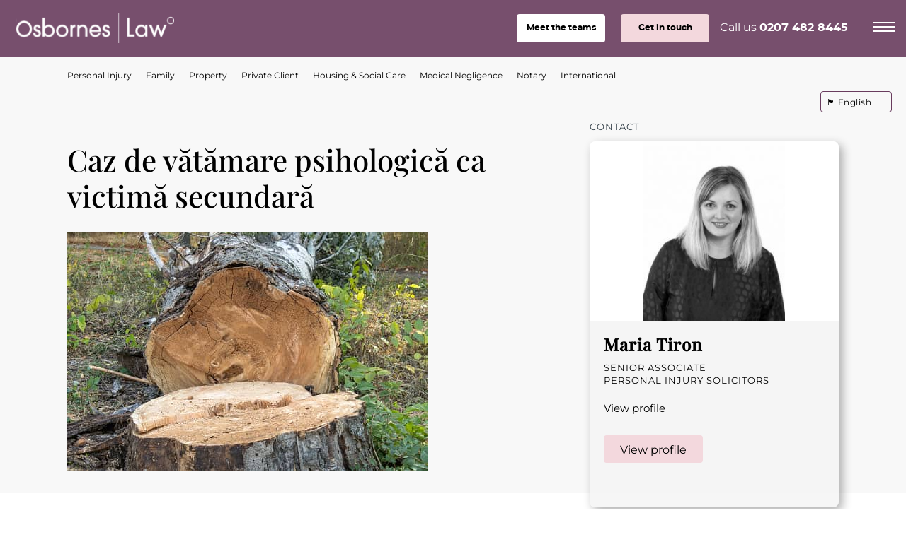

--- FILE ---
content_type: text/html; charset=UTF-8
request_url: https://osborneslaw.com/case-studies/caz-de-vatamare-psihologica-ca-victima-secundara/
body_size: 44103
content:
<!doctype html>
<html class="no-js" lang="en-GB">
<head><meta charset="UTF-8"><script>if(navigator.userAgent.match(/MSIE|Internet Explorer/i)||navigator.userAgent.match(/Trident\/7\..*?rv:11/i)){var href=document.location.href;if(!href.match(/[?&]nowprocket/)){if(href.indexOf("?")==-1){if(href.indexOf("#")==-1){document.location.href=href+"?nowprocket=1"}else{document.location.href=href.replace("#","?nowprocket=1#")}}else{if(href.indexOf("#")==-1){document.location.href=href+"&nowprocket=1"}else{document.location.href=href.replace("#","&nowprocket=1#")}}}}</script><script>(()=>{class RocketLazyLoadScripts{constructor(){this.v="2.0.4",this.userEvents=["keydown","keyup","mousedown","mouseup","mousemove","mouseover","mouseout","touchmove","touchstart","touchend","touchcancel","wheel","click","dblclick","input"],this.attributeEvents=["onblur","onclick","oncontextmenu","ondblclick","onfocus","onmousedown","onmouseenter","onmouseleave","onmousemove","onmouseout","onmouseover","onmouseup","onmousewheel","onscroll","onsubmit"]}async t(){this.i(),this.o(),/iP(ad|hone)/.test(navigator.userAgent)&&this.h(),this.u(),this.l(this),this.m(),this.k(this),this.p(this),this._(),await Promise.all([this.R(),this.L()]),this.lastBreath=Date.now(),this.S(this),this.P(),this.D(),this.O(),this.M(),await this.C(this.delayedScripts.normal),await this.C(this.delayedScripts.defer),await this.C(this.delayedScripts.async),await this.T(),await this.F(),await this.j(),await this.A(),window.dispatchEvent(new Event("rocket-allScriptsLoaded")),this.everythingLoaded=!0,this.lastTouchEnd&&await new Promise(t=>setTimeout(t,500-Date.now()+this.lastTouchEnd)),this.I(),this.H(),this.U(),this.W()}i(){this.CSPIssue=sessionStorage.getItem("rocketCSPIssue"),document.addEventListener("securitypolicyviolation",t=>{this.CSPIssue||"script-src-elem"!==t.violatedDirective||"data"!==t.blockedURI||(this.CSPIssue=!0,sessionStorage.setItem("rocketCSPIssue",!0))},{isRocket:!0})}o(){window.addEventListener("pageshow",t=>{this.persisted=t.persisted,this.realWindowLoadedFired=!0},{isRocket:!0}),window.addEventListener("pagehide",()=>{this.onFirstUserAction=null},{isRocket:!0})}h(){let t;function e(e){t=e}window.addEventListener("touchstart",e,{isRocket:!0}),window.addEventListener("touchend",function i(o){o.changedTouches[0]&&t.changedTouches[0]&&Math.abs(o.changedTouches[0].pageX-t.changedTouches[0].pageX)<10&&Math.abs(o.changedTouches[0].pageY-t.changedTouches[0].pageY)<10&&o.timeStamp-t.timeStamp<200&&(window.removeEventListener("touchstart",e,{isRocket:!0}),window.removeEventListener("touchend",i,{isRocket:!0}),"INPUT"===o.target.tagName&&"text"===o.target.type||(o.target.dispatchEvent(new TouchEvent("touchend",{target:o.target,bubbles:!0})),o.target.dispatchEvent(new MouseEvent("mouseover",{target:o.target,bubbles:!0})),o.target.dispatchEvent(new PointerEvent("click",{target:o.target,bubbles:!0,cancelable:!0,detail:1,clientX:o.changedTouches[0].clientX,clientY:o.changedTouches[0].clientY})),event.preventDefault()))},{isRocket:!0})}q(t){this.userActionTriggered||("mousemove"!==t.type||this.firstMousemoveIgnored?"keyup"===t.type||"mouseover"===t.type||"mouseout"===t.type||(this.userActionTriggered=!0,this.onFirstUserAction&&this.onFirstUserAction()):this.firstMousemoveIgnored=!0),"click"===t.type&&t.preventDefault(),t.stopPropagation(),t.stopImmediatePropagation(),"touchstart"===this.lastEvent&&"touchend"===t.type&&(this.lastTouchEnd=Date.now()),"click"===t.type&&(this.lastTouchEnd=0),this.lastEvent=t.type,t.composedPath&&t.composedPath()[0].getRootNode()instanceof ShadowRoot&&(t.rocketTarget=t.composedPath()[0]),this.savedUserEvents.push(t)}u(){this.savedUserEvents=[],this.userEventHandler=this.q.bind(this),this.userEvents.forEach(t=>window.addEventListener(t,this.userEventHandler,{passive:!1,isRocket:!0})),document.addEventListener("visibilitychange",this.userEventHandler,{isRocket:!0})}U(){this.userEvents.forEach(t=>window.removeEventListener(t,this.userEventHandler,{passive:!1,isRocket:!0})),document.removeEventListener("visibilitychange",this.userEventHandler,{isRocket:!0}),this.savedUserEvents.forEach(t=>{(t.rocketTarget||t.target).dispatchEvent(new window[t.constructor.name](t.type,t))})}m(){const t="return false",e=Array.from(this.attributeEvents,t=>"data-rocket-"+t),i="["+this.attributeEvents.join("],[")+"]",o="[data-rocket-"+this.attributeEvents.join("],[data-rocket-")+"]",s=(e,i,o)=>{o&&o!==t&&(e.setAttribute("data-rocket-"+i,o),e["rocket"+i]=new Function("event",o),e.setAttribute(i,t))};new MutationObserver(t=>{for(const n of t)"attributes"===n.type&&(n.attributeName.startsWith("data-rocket-")||this.everythingLoaded?n.attributeName.startsWith("data-rocket-")&&this.everythingLoaded&&this.N(n.target,n.attributeName.substring(12)):s(n.target,n.attributeName,n.target.getAttribute(n.attributeName))),"childList"===n.type&&n.addedNodes.forEach(t=>{if(t.nodeType===Node.ELEMENT_NODE)if(this.everythingLoaded)for(const i of[t,...t.querySelectorAll(o)])for(const t of i.getAttributeNames())e.includes(t)&&this.N(i,t.substring(12));else for(const e of[t,...t.querySelectorAll(i)])for(const t of e.getAttributeNames())this.attributeEvents.includes(t)&&s(e,t,e.getAttribute(t))})}).observe(document,{subtree:!0,childList:!0,attributeFilter:[...this.attributeEvents,...e]})}I(){this.attributeEvents.forEach(t=>{document.querySelectorAll("[data-rocket-"+t+"]").forEach(e=>{this.N(e,t)})})}N(t,e){const i=t.getAttribute("data-rocket-"+e);i&&(t.setAttribute(e,i),t.removeAttribute("data-rocket-"+e))}k(t){Object.defineProperty(HTMLElement.prototype,"onclick",{get(){return this.rocketonclick||null},set(e){this.rocketonclick=e,this.setAttribute(t.everythingLoaded?"onclick":"data-rocket-onclick","this.rocketonclick(event)")}})}S(t){function e(e,i){let o=e[i];e[i]=null,Object.defineProperty(e,i,{get:()=>o,set(s){t.everythingLoaded?o=s:e["rocket"+i]=o=s}})}e(document,"onreadystatechange"),e(window,"onload"),e(window,"onpageshow");try{Object.defineProperty(document,"readyState",{get:()=>t.rocketReadyState,set(e){t.rocketReadyState=e},configurable:!0}),document.readyState="loading"}catch(t){console.log("WPRocket DJE readyState conflict, bypassing")}}l(t){this.originalAddEventListener=EventTarget.prototype.addEventListener,this.originalRemoveEventListener=EventTarget.prototype.removeEventListener,this.savedEventListeners=[],EventTarget.prototype.addEventListener=function(e,i,o){o&&o.isRocket||!t.B(e,this)&&!t.userEvents.includes(e)||t.B(e,this)&&!t.userActionTriggered||e.startsWith("rocket-")||t.everythingLoaded?t.originalAddEventListener.call(this,e,i,o):(t.savedEventListeners.push({target:this,remove:!1,type:e,func:i,options:o}),"mouseenter"!==e&&"mouseleave"!==e||t.originalAddEventListener.call(this,e,t.savedUserEvents.push,o))},EventTarget.prototype.removeEventListener=function(e,i,o){o&&o.isRocket||!t.B(e,this)&&!t.userEvents.includes(e)||t.B(e,this)&&!t.userActionTriggered||e.startsWith("rocket-")||t.everythingLoaded?t.originalRemoveEventListener.call(this,e,i,o):t.savedEventListeners.push({target:this,remove:!0,type:e,func:i,options:o})}}J(t,e){this.savedEventListeners=this.savedEventListeners.filter(i=>{let o=i.type,s=i.target||window;return e!==o||t!==s||(this.B(o,s)&&(i.type="rocket-"+o),this.$(i),!1)})}H(){EventTarget.prototype.addEventListener=this.originalAddEventListener,EventTarget.prototype.removeEventListener=this.originalRemoveEventListener,this.savedEventListeners.forEach(t=>this.$(t))}$(t){t.remove?this.originalRemoveEventListener.call(t.target,t.type,t.func,t.options):this.originalAddEventListener.call(t.target,t.type,t.func,t.options)}p(t){let e;function i(e){return t.everythingLoaded?e:e.split(" ").map(t=>"load"===t||t.startsWith("load.")?"rocket-jquery-load":t).join(" ")}function o(o){function s(e){const s=o.fn[e];o.fn[e]=o.fn.init.prototype[e]=function(){return this[0]===window&&t.userActionTriggered&&("string"==typeof arguments[0]||arguments[0]instanceof String?arguments[0]=i(arguments[0]):"object"==typeof arguments[0]&&Object.keys(arguments[0]).forEach(t=>{const e=arguments[0][t];delete arguments[0][t],arguments[0][i(t)]=e})),s.apply(this,arguments),this}}if(o&&o.fn&&!t.allJQueries.includes(o)){const e={DOMContentLoaded:[],"rocket-DOMContentLoaded":[]};for(const t in e)document.addEventListener(t,()=>{e[t].forEach(t=>t())},{isRocket:!0});o.fn.ready=o.fn.init.prototype.ready=function(i){function s(){parseInt(o.fn.jquery)>2?setTimeout(()=>i.bind(document)(o)):i.bind(document)(o)}return"function"==typeof i&&(t.realDomReadyFired?!t.userActionTriggered||t.fauxDomReadyFired?s():e["rocket-DOMContentLoaded"].push(s):e.DOMContentLoaded.push(s)),o([])},s("on"),s("one"),s("off"),t.allJQueries.push(o)}e=o}t.allJQueries=[],o(window.jQuery),Object.defineProperty(window,"jQuery",{get:()=>e,set(t){o(t)}})}P(){const t=new Map;document.write=document.writeln=function(e){const i=document.currentScript,o=document.createRange(),s=i.parentElement;let n=t.get(i);void 0===n&&(n=i.nextSibling,t.set(i,n));const c=document.createDocumentFragment();o.setStart(c,0),c.appendChild(o.createContextualFragment(e)),s.insertBefore(c,n)}}async R(){return new Promise(t=>{this.userActionTriggered?t():this.onFirstUserAction=t})}async L(){return new Promise(t=>{document.addEventListener("DOMContentLoaded",()=>{this.realDomReadyFired=!0,t()},{isRocket:!0})})}async j(){return this.realWindowLoadedFired?Promise.resolve():new Promise(t=>{window.addEventListener("load",t,{isRocket:!0})})}M(){this.pendingScripts=[];this.scriptsMutationObserver=new MutationObserver(t=>{for(const e of t)e.addedNodes.forEach(t=>{"SCRIPT"!==t.tagName||t.noModule||t.isWPRocket||this.pendingScripts.push({script:t,promise:new Promise(e=>{const i=()=>{const i=this.pendingScripts.findIndex(e=>e.script===t);i>=0&&this.pendingScripts.splice(i,1),e()};t.addEventListener("load",i,{isRocket:!0}),t.addEventListener("error",i,{isRocket:!0}),setTimeout(i,1e3)})})})}),this.scriptsMutationObserver.observe(document,{childList:!0,subtree:!0})}async F(){await this.X(),this.pendingScripts.length?(await this.pendingScripts[0].promise,await this.F()):this.scriptsMutationObserver.disconnect()}D(){this.delayedScripts={normal:[],async:[],defer:[]},document.querySelectorAll("script[type$=rocketlazyloadscript]").forEach(t=>{t.hasAttribute("data-rocket-src")?t.hasAttribute("async")&&!1!==t.async?this.delayedScripts.async.push(t):t.hasAttribute("defer")&&!1!==t.defer||"module"===t.getAttribute("data-rocket-type")?this.delayedScripts.defer.push(t):this.delayedScripts.normal.push(t):this.delayedScripts.normal.push(t)})}async _(){await this.L();let t=[];document.querySelectorAll("script[type$=rocketlazyloadscript][data-rocket-src]").forEach(e=>{let i=e.getAttribute("data-rocket-src");if(i&&!i.startsWith("data:")){i.startsWith("//")&&(i=location.protocol+i);try{const o=new URL(i).origin;o!==location.origin&&t.push({src:o,crossOrigin:e.crossOrigin||"module"===e.getAttribute("data-rocket-type")})}catch(t){}}}),t=[...new Map(t.map(t=>[JSON.stringify(t),t])).values()],this.Y(t,"preconnect")}async G(t){if(await this.K(),!0!==t.noModule||!("noModule"in HTMLScriptElement.prototype))return new Promise(e=>{let i;function o(){(i||t).setAttribute("data-rocket-status","executed"),e()}try{if(navigator.userAgent.includes("Firefox/")||""===navigator.vendor||this.CSPIssue)i=document.createElement("script"),[...t.attributes].forEach(t=>{let e=t.nodeName;"type"!==e&&("data-rocket-type"===e&&(e="type"),"data-rocket-src"===e&&(e="src"),i.setAttribute(e,t.nodeValue))}),t.text&&(i.text=t.text),t.nonce&&(i.nonce=t.nonce),i.hasAttribute("src")?(i.addEventListener("load",o,{isRocket:!0}),i.addEventListener("error",()=>{i.setAttribute("data-rocket-status","failed-network"),e()},{isRocket:!0}),setTimeout(()=>{i.isConnected||e()},1)):(i.text=t.text,o()),i.isWPRocket=!0,t.parentNode.replaceChild(i,t);else{const i=t.getAttribute("data-rocket-type"),s=t.getAttribute("data-rocket-src");i?(t.type=i,t.removeAttribute("data-rocket-type")):t.removeAttribute("type"),t.addEventListener("load",o,{isRocket:!0}),t.addEventListener("error",i=>{this.CSPIssue&&i.target.src.startsWith("data:")?(console.log("WPRocket: CSP fallback activated"),t.removeAttribute("src"),this.G(t).then(e)):(t.setAttribute("data-rocket-status","failed-network"),e())},{isRocket:!0}),s?(t.fetchPriority="high",t.removeAttribute("data-rocket-src"),t.src=s):t.src="data:text/javascript;base64,"+window.btoa(unescape(encodeURIComponent(t.text)))}}catch(i){t.setAttribute("data-rocket-status","failed-transform"),e()}});t.setAttribute("data-rocket-status","skipped")}async C(t){const e=t.shift();return e?(e.isConnected&&await this.G(e),this.C(t)):Promise.resolve()}O(){this.Y([...this.delayedScripts.normal,...this.delayedScripts.defer,...this.delayedScripts.async],"preload")}Y(t,e){this.trash=this.trash||[];let i=!0;var o=document.createDocumentFragment();t.forEach(t=>{const s=t.getAttribute&&t.getAttribute("data-rocket-src")||t.src;if(s&&!s.startsWith("data:")){const n=document.createElement("link");n.href=s,n.rel=e,"preconnect"!==e&&(n.as="script",n.fetchPriority=i?"high":"low"),t.getAttribute&&"module"===t.getAttribute("data-rocket-type")&&(n.crossOrigin=!0),t.crossOrigin&&(n.crossOrigin=t.crossOrigin),t.integrity&&(n.integrity=t.integrity),t.nonce&&(n.nonce=t.nonce),o.appendChild(n),this.trash.push(n),i=!1}}),document.head.appendChild(o)}W(){this.trash.forEach(t=>t.remove())}async T(){try{document.readyState="interactive"}catch(t){}this.fauxDomReadyFired=!0;try{await this.K(),this.J(document,"readystatechange"),document.dispatchEvent(new Event("rocket-readystatechange")),await this.K(),document.rocketonreadystatechange&&document.rocketonreadystatechange(),await this.K(),this.J(document,"DOMContentLoaded"),document.dispatchEvent(new Event("rocket-DOMContentLoaded")),await this.K(),this.J(window,"DOMContentLoaded"),window.dispatchEvent(new Event("rocket-DOMContentLoaded"))}catch(t){console.error(t)}}async A(){try{document.readyState="complete"}catch(t){}try{await this.K(),this.J(document,"readystatechange"),document.dispatchEvent(new Event("rocket-readystatechange")),await this.K(),document.rocketonreadystatechange&&document.rocketonreadystatechange(),await this.K(),this.J(window,"load"),window.dispatchEvent(new Event("rocket-load")),await this.K(),window.rocketonload&&window.rocketonload(),await this.K(),this.allJQueries.forEach(t=>t(window).trigger("rocket-jquery-load")),await this.K(),this.J(window,"pageshow");const t=new Event("rocket-pageshow");t.persisted=this.persisted,window.dispatchEvent(t),await this.K(),window.rocketonpageshow&&window.rocketonpageshow({persisted:this.persisted})}catch(t){console.error(t)}}async K(){Date.now()-this.lastBreath>45&&(await this.X(),this.lastBreath=Date.now())}async X(){return document.hidden?new Promise(t=>setTimeout(t)):new Promise(t=>requestAnimationFrame(t))}B(t,e){return e===document&&"readystatechange"===t||(e===document&&"DOMContentLoaded"===t||(e===window&&"DOMContentLoaded"===t||(e===window&&"load"===t||e===window&&"pageshow"===t)))}static run(){(new RocketLazyLoadScripts).t()}}RocketLazyLoadScripts.run()})();</script>
        <!-- Start cookieyes banner --> <script type="rocketlazyloadscript" data-minify="1" id="cookieyes" data-rocket-type="text/javascript" data-rocket-src="https://osborneslaw.com/wp-content/cache/min/1/client_data/077b501532d20bf802ae92b7/script.js?ver=1765807112" data-rocket-defer defer></script> <!-- End cookieyes banner -->
    
    
    <title>Caz de vătămare psihologică ca victimă secundară</title>
<link data-rocket-prefetch href="https://fd.cleantalk.org" rel="dns-prefetch">
<link data-rocket-prefetch href="https://www.gstatic.com" rel="dns-prefetch">
<link data-rocket-prefetch href="https://cdn-cookieyes.com" rel="dns-prefetch">
<link data-rocket-prefetch href="https://cdn.usefathom.com" rel="dns-prefetch">
<link data-rocket-prefetch href="https://static.hotjar.com" rel="dns-prefetch">
<link data-rocket-prefetch href="https://widget.trustpilot.com" rel="dns-prefetch">
<link data-rocket-prefetch href="https://cdn.yoshki.com" rel="dns-prefetch">
<link data-rocket-prefetch href="https://www.google.com" rel="dns-prefetch">
<style id="wpr-usedcss">@font-face{font-family:'Playfair Display';font-style:normal;font-weight:500;font-display:swap;src:url(https://osborneslaw.com/wp-content/cache/fonts/1/google-fonts/fonts/s/playfairdisplay/v40/nuFvD-vYSZviVYUb_rj3ij__anPXJzDwcbmjWBN2PKd3vXDYbtPY_Q.woff2) format('woff2');unicode-range:U+0102-0103,U+0110-0111,U+0128-0129,U+0168-0169,U+01A0-01A1,U+01AF-01B0,U+0300-0301,U+0303-0304,U+0308-0309,U+0323,U+0329,U+1EA0-1EF9,U+20AB}@font-face{font-family:'Playfair Display';font-style:normal;font-weight:500;font-display:swap;src:url(https://osborneslaw.com/wp-content/cache/fonts/1/google-fonts/fonts/s/playfairdisplay/v40/nuFvD-vYSZviVYUb_rj3ij__anPXJzDwcbmjWBN2PKd3vXDZbtPY_Q.woff2) format('woff2');unicode-range:U+0100-02BA,U+02BD-02C5,U+02C7-02CC,U+02CE-02D7,U+02DD-02FF,U+0304,U+0308,U+0329,U+1D00-1DBF,U+1E00-1E9F,U+1EF2-1EFF,U+2020,U+20A0-20AB,U+20AD-20C0,U+2113,U+2C60-2C7F,U+A720-A7FF}@font-face{font-family:'Playfair Display';font-style:normal;font-weight:500;font-display:swap;src:url(https://osborneslaw.com/wp-content/cache/fonts/1/google-fonts/fonts/s/playfairdisplay/v40/nuFvD-vYSZviVYUb_rj3ij__anPXJzDwcbmjWBN2PKd3vXDXbtM.woff2) format('woff2');unicode-range:U+0000-00FF,U+0131,U+0152-0153,U+02BB-02BC,U+02C6,U+02DA,U+02DC,U+0304,U+0308,U+0329,U+2000-206F,U+20AC,U+2122,U+2191,U+2193,U+2212,U+2215,U+FEFF,U+FFFD}img:is([sizes=auto i],[sizes^="auto," i]){contain-intrinsic-size:3000px 1500px}img.emoji{display:inline!important;border:none!important;box-shadow:none!important;height:1em!important;width:1em!important;margin:0 .07em!important;vertical-align:-.1em!important;background:0 0!important;padding:0!important}:root{--wp-block-synced-color:#7a00df;--wp-block-synced-color--rgb:122,0,223;--wp-bound-block-color:var(--wp-block-synced-color);--wp-editor-canvas-background:#ddd;--wp-admin-theme-color:#007cba;--wp-admin-theme-color--rgb:0,124,186;--wp-admin-theme-color-darker-10:#006ba1;--wp-admin-theme-color-darker-10--rgb:0,107,160.5;--wp-admin-theme-color-darker-20:#005a87;--wp-admin-theme-color-darker-20--rgb:0,90,135;--wp-admin-border-width-focus:2px}@media (min-resolution:192dpi){:root{--wp-admin-border-width-focus:1.5px}}:root{--wp--preset--font-size--normal:16px;--wp--preset--font-size--huge:42px}html :where(.has-border-color){border-style:solid}html :where([style*=border-top-color]){border-top-style:solid}html :where([style*=border-right-color]){border-right-style:solid}html :where([style*=border-bottom-color]){border-bottom-style:solid}html :where([style*=border-left-color]){border-left-style:solid}html :where([style*=border-width]){border-style:solid}html :where([style*=border-top-width]){border-top-style:solid}html :where([style*=border-right-width]){border-right-style:solid}html :where([style*=border-bottom-width]){border-bottom-style:solid}html :where([style*=border-left-width]){border-left-style:solid}html :where(img[class*=wp-image-]){height:auto;max-width:100%}:where(figure){margin:0 0 1em}html :where(.is-position-sticky){--wp-admin--admin-bar--position-offset:var(--wp-admin--admin-bar--height,0px)}@media screen and (max-width:600px){html :where(.is-position-sticky){--wp-admin--admin-bar--position-offset:0px}}:root{--wp--preset--aspect-ratio--square:1;--wp--preset--aspect-ratio--4-3:4/3;--wp--preset--aspect-ratio--3-4:3/4;--wp--preset--aspect-ratio--3-2:3/2;--wp--preset--aspect-ratio--2-3:2/3;--wp--preset--aspect-ratio--16-9:16/9;--wp--preset--aspect-ratio--9-16:9/16;--wp--preset--color--black:#000000;--wp--preset--color--cyan-bluish-gray:#abb8c3;--wp--preset--color--white:#ffffff;--wp--preset--color--pale-pink:#f78da7;--wp--preset--color--vivid-red:#cf2e2e;--wp--preset--color--luminous-vivid-orange:#ff6900;--wp--preset--color--luminous-vivid-amber:#fcb900;--wp--preset--color--light-green-cyan:#7bdcb5;--wp--preset--color--vivid-green-cyan:#00d084;--wp--preset--color--pale-cyan-blue:#8ed1fc;--wp--preset--color--vivid-cyan-blue:#0693e3;--wp--preset--color--vivid-purple:#9b51e0;--wp--preset--gradient--vivid-cyan-blue-to-vivid-purple:linear-gradient(135deg,rgb(6, 147, 227) 0%,rgb(155, 81, 224) 100%);--wp--preset--gradient--light-green-cyan-to-vivid-green-cyan:linear-gradient(135deg,rgb(122, 220, 180) 0%,rgb(0, 208, 130) 100%);--wp--preset--gradient--luminous-vivid-amber-to-luminous-vivid-orange:linear-gradient(135deg,rgb(252, 185, 0) 0%,rgb(255, 105, 0) 100%);--wp--preset--gradient--luminous-vivid-orange-to-vivid-red:linear-gradient(135deg,rgb(255, 105, 0) 0%,rgb(207, 46, 46) 100%);--wp--preset--gradient--very-light-gray-to-cyan-bluish-gray:linear-gradient(135deg,rgb(238, 238, 238) 0%,rgb(169, 184, 195) 100%);--wp--preset--gradient--cool-to-warm-spectrum:linear-gradient(135deg,rgb(74, 234, 220) 0%,rgb(151, 120, 209) 20%,rgb(207, 42, 186) 40%,rgb(238, 44, 130) 60%,rgb(251, 105, 98) 80%,rgb(254, 248, 76) 100%);--wp--preset--gradient--blush-light-purple:linear-gradient(135deg,rgb(255, 206, 236) 0%,rgb(152, 150, 240) 100%);--wp--preset--gradient--blush-bordeaux:linear-gradient(135deg,rgb(254, 205, 165) 0%,rgb(254, 45, 45) 50%,rgb(107, 0, 62) 100%);--wp--preset--gradient--luminous-dusk:linear-gradient(135deg,rgb(255, 203, 112) 0%,rgb(199, 81, 192) 50%,rgb(65, 88, 208) 100%);--wp--preset--gradient--pale-ocean:linear-gradient(135deg,rgb(255, 245, 203) 0%,rgb(182, 227, 212) 50%,rgb(51, 167, 181) 100%);--wp--preset--gradient--electric-grass:linear-gradient(135deg,rgb(202, 248, 128) 0%,rgb(113, 206, 126) 100%);--wp--preset--gradient--midnight:linear-gradient(135deg,rgb(2, 3, 129) 0%,rgb(40, 116, 252) 100%);--wp--preset--font-size--small:13px;--wp--preset--font-size--medium:20px;--wp--preset--font-size--large:36px;--wp--preset--font-size--x-large:42px;--wp--preset--spacing--20:0.44rem;--wp--preset--spacing--30:0.67rem;--wp--preset--spacing--40:1rem;--wp--preset--spacing--50:1.5rem;--wp--preset--spacing--60:2.25rem;--wp--preset--spacing--70:3.38rem;--wp--preset--spacing--80:5.06rem;--wp--preset--shadow--natural:6px 6px 9px rgba(0, 0, 0, .2);--wp--preset--shadow--deep:12px 12px 50px rgba(0, 0, 0, .4);--wp--preset--shadow--sharp:6px 6px 0px rgba(0, 0, 0, .2);--wp--preset--shadow--outlined:6px 6px 0px -3px rgb(255, 255, 255),6px 6px rgb(0, 0, 0);--wp--preset--shadow--crisp:6px 6px 0px rgb(0, 0, 0)}:where(.is-layout-flex){gap:.5em}:where(.is-layout-grid){gap:.5em}:where(.wp-block-columns.is-layout-flex){gap:2em}:where(.wp-block-columns.is-layout-grid){gap:2em}:where(.wp-block-post-template.is-layout-flex){gap:1.25em}:where(.wp-block-post-template.is-layout-grid){gap:1.25em}:root{--bg-light:rgba(244, 244, 244, .6);--bg-dark:#0073aa}input[class*=apbct].apbct_special_field{display:none!important}.apbct-tooltip{border-radius:5px;background:#d3d3d3}.apbct-tooltip{display:none;position:inherit;margin-top:5px;left:5px;opacity:.9}.apbct-popup-fade:before{content:'';background:#000;position:fixed;left:0;top:0;width:100%;height:100%;opacity:.7;z-index:9999}.apbct-popup{position:fixed;top:20%;left:50%;padding:20px;width:360px;margin-left:-200px;background:#fff;border:1px solid;border-radius:4px;z-index:99999;opacity:1}.apbct-check_email_exist-bad_email,.apbct-check_email_exist-good_email,.apbct-check_email_exist-load{z-index:9999!important;transition:none!important;background-size:contain;background-repeat:no-repeat!important;background-position-x:right;background-position-y:center;cursor:pointer!important}.apbct-check_email_exist-load{background-size:contain;background-image:var(--wpr-bg-7d5ce9bb-d33c-455e-843d-6e38b38200e1)!important}.apbct-check_email_exist-block{position:fixed!important;display:block!important}.apbct-check_email_exist-good_email{background-image:var(--wpr-bg-3a18d8bb-b714-4a8a-80ec-350b4ec2386d)!important}.apbct-check_email_exist-bad_email{background-image:var(--wpr-bg-c64557e0-b7e0-40cb-b3a4-6831c85991ff)!important}.apbct-check_email_exist-popup_description{display:none;position:fixed!important;padding:2px!important;border:1px solid #e5e8ed!important;border-radius:16px 16px 0!important;background:#fff!important;background-position-x:right!important;font-size:14px!important;text-align:center!important;transition:all 1s ease-out!important}@media screen and (max-width:782px){.apbct-check_email_exist-popup_description{width:100%!important}}.apbct_dog_one,.apbct_dog_three,.apbct_dog_two{animation-duration:1.5s;animation-iteration-count:infinite;animation-name:apbct_dog}.apbct-email-encoder-popup{width:30vw;min-width:400px;font-size:16px}.apbct-email-encoder--popup-header{font-size:16px;color:#333}.apbct-email-encoder-elements_center{display:flex;flex-direction:column;justify-content:center;align-items:center;font-size:16px!important;color:#000!important}.top-margin-long{margin-top:5px}.apbct-tooltip{display:none}.apbct-email-encoder-select-whole-email{-webkit-user-select:all;user-select:all}.apbct-email-encoder-got-it-button{all:unset;margin-top:10px;padding:5px 10px;border-radius:5px;background-color:#333;color:#fff;cursor:pointer;transition:background-color .3s}.apbct-ee-animation-wrapper{display:flex;height:60px;justify-content:center;font-size:16px;align-items:center}.apbct_dog{margin:0 5px;color:transparent;text-shadow:0 0 2px #aaa}.apbct_dog_one{animation-delay:0s}.apbct_dog_two{animation-delay:.5s}.apbct_dog_three{animation-delay:1s}@keyframes apbct_dog{0%,100%,75%{scale:100%;color:transparent;text-shadow:0 0 2px #aaa}25%{scale:200%;color:unset;text-shadow:unset}}@media screen and (max-width:782px){.apbct-email-encoder-popup{width:20vw;min-width:200px;font-size:16px;top:20%;left:75%}.apbct-email-encoder-elements_center{flex-direction:column!important;text-align:center}}.wpcf7 .screen-reader-response{position:absolute;overflow:hidden;clip:rect(1px,1px,1px,1px);clip-path:inset(50%);height:1px;width:1px;margin:-1px;padding:0;border:0;word-wrap:normal!important}.wpcf7 .hidden-fields-container{display:none}.wpcf7 form .wpcf7-response-output{margin:2em .5em 1em;padding:.2em 1em;border:2px solid #00a0d2}.wpcf7 form.init .wpcf7-response-output,.wpcf7 form.resetting .wpcf7-response-output,.wpcf7 form.submitting .wpcf7-response-output{display:none}.wpcf7 form.sent .wpcf7-response-output{border-color:#46b450}.wpcf7 form.aborted .wpcf7-response-output,.wpcf7 form.failed .wpcf7-response-output{border-color:#dc3232}.wpcf7 form.spam .wpcf7-response-output{border-color:#f56e28}.wpcf7 form.invalid .wpcf7-response-output,.wpcf7 form.payment-required .wpcf7-response-output,.wpcf7 form.unaccepted .wpcf7-response-output{border-color:#ffb900}.wpcf7-form-control-wrap{position:relative}.wpcf7-not-valid-tip{color:#dc3232;font-size:1em;font-weight:400;display:block}.use-floating-validation-tip .wpcf7-not-valid-tip{position:relative;top:-2ex;left:1em;z-index:100;border:1px solid #dc3232;background:#fff;padding:.2em .8em;width:24em}.wpcf7-list-item{display:inline-block;margin:0 0 0 1em}.wpcf7-list-item-label::after,.wpcf7-list-item-label::before{content:" "}.wpcf7-spinner{visibility:hidden;display:inline-block;background-color:#23282d;opacity:.75;width:24px;height:24px;border:none;border-radius:100%;padding:0;margin:0 24px;position:relative}form.submitting .wpcf7-spinner{visibility:visible}.wpcf7-spinner::before{content:'';position:absolute;background-color:#fbfbfc;top:4px;left:4px;width:6px;height:6px;border:none;border-radius:100%;transform-origin:8px 8px;animation-name:spin;animation-duration:1s;animation-timing-function:linear;animation-iteration-count:infinite}@media (prefers-reduced-motion:reduce){.wpcf7-spinner::before{animation-name:blink;animation-duration:2s}}@keyframes spin{from{transform:rotate(0)}to{transform:rotate(360deg)}}@keyframes blink{from{opacity:0}50%{opacity:1}to{opacity:0}}.wpcf7 [inert]{opacity:.5}.wpcf7 input[type=file]{cursor:pointer}.wpcf7 input[type=file]:disabled{cursor:default}.wpcf7 .wpcf7-submit:disabled{cursor:not-allowed}.wpcf7 input[type=email],.wpcf7 input[type=tel],.wpcf7 input[type=url]{direction:ltr}.rplg{box-sizing:border-box!important;font-size:16px!important}.rplg *,.rplg :after,.rplg :before{box-sizing:inherit!important}.rplg a,.rplg button,.rplg div,.rplg p,.rplg span{margin:0;padding:0;border:0!important;font-size:100%!important;font:inherit!important;vertical-align:baseline!important}.rplg a{box-shadow:none!important}.rplg ol,.rplg ul{list-style:none!important}.rplg img{max-width:100%!important;height:auto!important}.rplg .rplg-hide{display:none!important}.rplg .rplg-more-toggle{color:#136aaf!important;cursor:pointer!important;text-decoration:underline!important}.rplg .rplg-stars{display:inline-block!important}.rplg .rplg-stars svg{display:inline-block!important;width:18px!important;height:18px!important;margin:0 4px 0 0!important;vertical-align:middle!important}.rplg .rplg-review-time{display:block!important;color:#999!important;font-size:13px!important;text-shadow:1px 1px 0 #fff!important}.rplg .rplg-review-badge{top:12px!important;right:12px!important;position:absolute!important;background-color:inherit!important}.rplg .rplg-badge2{display:inline-block;position:relative!important;text-align:left!important;border-radius:2px!important;margin:10px 10px 0 0!important;font-family:'Helvetica Neue',Helvetica,Arial,sans-serif!important;box-shadow:0 2px 5px 0 rgba(0,0,0,.26)!important}.rplg-badge2 .rplg-badge2-btn{display:flex!important;align-items:center!important;position:relative!important;padding:10px!important;z-index:999!important;color:#333!important;background:#fff!important;border-radius:0 0 2px 2px!important;transition:all .2s ease-in-out!important}.rplg-badge2 .rplg-badge2-btn img{display:inline-block!important;width:44px!important;height:44px!important;margin:0!important;box-shadow:none!important}.rplg-badge2 .rplg-badge2-close{display:none;position:absolute!important;top:-12px!important;right:-18px!important;width:16px!important;line-height:16px!important;text-align:center!important;cursor:pointer!important;text-decoration:none!important;color:#555!important;font-size:18px!important;font-family:Arial,sans-serif!important;border-radius:50%!important;background-color:rgba(255,255,255,.5)!important}.rplg-badge-cnt:hover .rplg-badge2-close{display:block}.rplg-badge2 .rplg-badge2-close:hover{color:#333!important;background-color:rgba(255,255,255,.7)!important}.rplg-badge2 svg{vertical-align:middle!important}.rplg-badge2 .rplg-badge2-btn>svg{width:44px!important;height:44px!important}.rplg-badge2[data-provider=facebook] .rplg-badge-logo>svg{padding:4px!important;border-radius:50%!important;background-color:#3c5b9b!important}.rplg .rplg-form{position:fixed!important;bottom:0!important;right:0!important;height:100%!important;width:368px!important;z-index:2147483000!important}@media(max-width:460px){.rplg .rplg-form{width:100%!important}}.rplgsw-container{margin-left:auto;margin-right:auto;position:relative;overflow:hidden;z-index:1}.rplgsw-wrapper{position:relative;width:100%;height:100%;z-index:1;display:-webkit-box;display:-moz-box;display:-ms-flexbox;display:-webkit-flex;display:flex;-webkit-transition-property:-webkit-transform;-moz-transition-property:-moz-transform;-o-transition-property:-o-transform;-ms-transition-property:-ms-transform;transition-property:transform;-webkit-box-sizing:content-box;-moz-box-sizing:content-box;box-sizing:content-box}.rplgsw-wrapper{-webkit-transform:translate3d(0,0,0);-moz-transform:translate3d(0,0,0);-o-transform:translate(0,0);-ms-transform:translate3d(0,0,0);transform:translate3d(0,0,0)}.rplgsw-slide{-webkit-flex-shrink:0;-ms-flex:0 0 auto;flex-shrink:0;width:100%;height:100%;position:relative}.rplgsw-container .rplgsw-notification{position:absolute;left:0;top:0;pointer-events:none;opacity:0;z-index:-1000}.rplgsw-pagination{position:absolute;text-align:center;-webkit-transition:.3s;-moz-transition:.3s;-o-transition:.3s;transition:.3s;-webkit-transform:translate3d(0,0,0);-ms-transform:translate3d(0,0,0);-o-transform:translate3d(0,0,0);transform:translate3d(0,0,0);z-index:10}.rplgsw-pagination.rplgsw-pagination-hidden{opacity:0}.rplgsw-pagination-bullet{width:8px;height:8px;display:inline-block;border-radius:100%;background:#000;opacity:.2}button.rplgsw-pagination-bullet{border:none;margin:0;padding:0;box-shadow:none;-moz-appearance:none;-ms-appearance:none;-webkit-appearance:none;appearance:none}.rplgsw-pagination-clickable .rplgsw-pagination-bullet{cursor:pointer}.rplgsw-pagination-bullet-active{opacity:1;background:#007aff}.rplgsw-zoom-container{width:100%;height:100%;display:-webkit-box;display:-moz-box;display:-ms-flexbox;display:-webkit-flex;display:flex;-webkit-box-pack:center;-moz-box-pack:center;-ms-flex-pack:center;-webkit-justify-content:center;justify-content:center;-webkit-box-align:center;-moz-box-align:center;-ms-flex-align:center;-webkit-align-items:center;align-items:center;text-align:center}.rplgsw-zoom-container>canvas,.rplgsw-zoom-container>img,.rplgsw-zoom-container>svg{max-width:100%;max-height:100%;object-fit:contain}.rplgsw-scrollbar-drag{height:100%;width:100%;position:relative;background:rgba(0,0,0,.5);border-radius:10px;left:0;top:0}.rplgsw-lazy-preloader{width:42px;height:42px;position:absolute;left:50%;top:50%;margin-left:-21px;margin-top:-21px;z-index:10;-webkit-transform-origin:50%;-moz-transform-origin:50%;transform-origin:50%;-webkit-animation:1s steps(12,end) infinite rplgsw-preloader-spin;-moz-animation:1s steps(12,end) infinite rplgsw-preloader-spin;animation:1s steps(12,end) infinite rplgsw-preloader-spin}.rplgsw-lazy-preloader:after{display:block;content:"";width:100%;height:100%;background-image:url("data:image/svg+xml;charset=utf-8,%3Csvg%20viewBox%3D'0%200%20120%20120'%20xmlns%3D'http%3A%2F%2Fwww.w3.org%2F2000%2Fsvg'%20xmlns%3Axlink%3D'http%3A%2F%2Fwww.w3.org%2F1999%2Fxlink'%3E%3Cdefs%3E%3Cline%20id%3D'l'%20x1%3D'60'%20x2%3D'60'%20y1%3D'7'%20y2%3D'27'%20stroke%3D'%236c6c6c'%20stroke-width%3D'11'%20stroke-linecap%3D'round'%2F%3E%3C%2Fdefs%3E%3Cg%3E%3Cuse%20xlink%3Ahref%3D'%23l'%20opacity%3D'.27'%2F%3E%3Cuse%20xlink%3Ahref%3D'%23l'%20opacity%3D'.27'%20transform%3D'rotate(30%2060%2C60)'%2F%3E%3Cuse%20xlink%3Ahref%3D'%23l'%20opacity%3D'.27'%20transform%3D'rotate(60%2060%2C60)'%2F%3E%3Cuse%20xlink%3Ahref%3D'%23l'%20opacity%3D'.27'%20transform%3D'rotate(90%2060%2C60)'%2F%3E%3Cuse%20xlink%3Ahref%3D'%23l'%20opacity%3D'.27'%20transform%3D'rotate(120%2060%2C60)'%2F%3E%3Cuse%20xlink%3Ahref%3D'%23l'%20opacity%3D'.27'%20transform%3D'rotate(150%2060%2C60)'%2F%3E%3Cuse%20xlink%3Ahref%3D'%23l'%20opacity%3D'.37'%20transform%3D'rotate(180%2060%2C60)'%2F%3E%3Cuse%20xlink%3Ahref%3D'%23l'%20opacity%3D'.46'%20transform%3D'rotate(210%2060%2C60)'%2F%3E%3Cuse%20xlink%3Ahref%3D'%23l'%20opacity%3D'.56'%20transform%3D'rotate(240%2060%2C60)'%2F%3E%3Cuse%20xlink%3Ahref%3D'%23l'%20opacity%3D'.66'%20transform%3D'rotate(270%2060%2C60)'%2F%3E%3Cuse%20xlink%3Ahref%3D'%23l'%20opacity%3D'.75'%20transform%3D'rotate(300%2060%2C60)'%2F%3E%3Cuse%20xlink%3Ahref%3D'%23l'%20opacity%3D'.85'%20transform%3D'rotate(330%2060%2C60)'%2F%3E%3C%2Fg%3E%3C%2Fsvg%3E");background-position:50%;-webkit-background-size:100%;background-size:100%;background-repeat:no-repeat}@-webkit-keyframes rplgsw-preloader-spin{100%{-webkit-transform:rotate(360deg)}}@keyframes rplgsw-preloader-spin{100%{transform:rotate(360deg)}}a,abbr,article,aside,audio,body,button,canvas,center,code,details,div,fieldset,figcaption,figure,footer,form,h1,h2,h3,h4,header,hgroup,html,iframe,img,label,legend,li,mark,nav,object,ol,output,p,section,small,span,strong,summary,table,tbody,time,tr,u,ul,video{border:0;outline:0;font-size:100%;font:inherit;background:0 0;vertical-align:baseline;margin:0;padding:0}article,aside,details,figcaption,figure,footer,header,hgroup,nav,section{display:block}body{line-height:1;-webkit-font-smoothing:antialiased;-webkit-text-size-adjust:100%}ol,ul{list-style:none}table{border-collapse:collapse;border-spacing:0}canvas{max-width:100%;height:auto}@font-face{font-family:Montserrat;src:url("https://osborneslaw.com/wp-content/themes/osbornes/fonts/Montserrat-Regular.woff2") format("woff2"),url("https://osborneslaw.com/wp-content/themes/osbornes/fonts/Montserrat-Regular.woff") format("woff");font-weight:400;font-style:normal;font-display:swap}@font-face{font-family:Montserrat;src:url("https://osborneslaw.com/wp-content/themes/osbornes/fonts/Montserrat-Bold.woff2") format("woff2");font-weight:700;font-style:normal;font-display:swap}@font-face{font-family:Montserrat;src:url("https://osborneslaw.com/wp-content/themes/osbornes/fonts/Montserrat-Light.woff2") format("woff2"),url("https://osborneslaw.com/wp-content/themes/osbornes/fonts/Montserrat-Light.woff") format("woff");font-weight:300;font-style:normal;font-display:swap}#mc-overall-wrapper.noscroll{height:100vh;overflow:hidden}html.noscroll,html.noscroll body{overflow:hidden;position:relative;height:100%}body,html{-webkit-tap-highlight-color:transparent}html{overflow-y:scroll}body{font:16px/24px Montserrat,sans-serif;font-size:15px;line-height:27px;background:#fff;color:#000}*{-webkit-box-sizing:border-box;-moz-box-sizing:border-box;box-sizing:border-box}img{max-width:100%;height:auto}strong{font-weight:700}h1,h2,h3,h4,p{padding:0 0 25px}.h2_styler,h1,h2,h3,h4{font-family:"Playfair Display",serif}h1{font-size:42px;line-height:51px}.h2_styler,h2{font-size:34px;line-height:42px}h3{font-size:20px;line-height:24px}h4{font:18px/22px Montserrat,sans-serif}a{color:#000;text-decoration:underline;transition:all .3s ease;-o-transition:.3s;-moz-transition:.3s;-webkit-transition:.3s}a:hover{text-decoration:none}a[href^="tel:"]{text-decoration:none!important;cursor:default}ol,ul{margin:0 0 0 14px;padding:0 0 20px}ul{list-style:disc;margin:0 0 0 20px}ol{list-style:decimal;margin:0 0 0 18px}ol li,ul li{padding:0 0 10px;margin:0;padding:0 0 5px}ul ul{padding:10px 0 0}ul ul li{padding:0 0 10px}table{margin:0 0 15px}::-moz-selection{background-color:#693c5e;color:#fff}::selection{background-color:#693c5e;color:#fff}.clearfix{zoom:1}.clearfix:after,.clearfix:before{content:"\0020";display:block;height:0;overflow:hidden}.clearfix:after{clear:both}.page_panel{display:block;clear:both;padding:85px 0;scroll-margin-top:80px}@media all and (min-width:0px) and (max-width:670px){.page_panel{padding:35px 0}}.container{margin:0 auto;width:100%;padding:0 30px}.container_capped{max-width:1150px}input,textarea{transition:all .3s ease;-o-transition:.3s;-moz-transition:.3s;-webkit-transition:.3s}form{margin:0}input{outline:0!important}input,select,textarea{-webkit-border-radius:0px;-moz-border-radius:0;border-radius:0}input.text,select,textarea{padding:15px;padding:10px 15px;margin:0;border:1px solid #989ea3;outline:0;background-color:#fff;font:14px/24px Montserrat,sans-serif}input.text,select,textarea{-webkit-appearance:none;-moz-appearance:none;appearance:none;-webkit-border-radius:4px;-moz-border-radius:4px;border-radius:4px}input[type=submit]{-webkit-appearance:none;-moz-appearance:none;appearance:none}::-webkit-input-placeholder{color:#333f48!important}::-moz-placeholder{color:#333f48!important}.form_list{margin:0 auto;padding:0;list-style:none;list-style-image:none}.form_list li{margin:0;padding:0 0 19px;overflow:auto;clear:both;display:block}.form_list li label{display:block;font-weight:700;font-size:12px;line-height:18px;color:#693c5e;padding:0 0 3px}.form_list .li_blue label{color:#333f48}.form_list li label span.required{color:#89146a;font-weight:400;font-size:.85em}.form_list li .text,.form_list li select,.form_list li textarea{width:100%;display:block;padding-top:10px;padding-bottom:10px}.form_list li .text.wpcf7-not-valid{border-color:#e30428!important}.form_list li textarea{height:120px}.form_list li.form_button{padding:0;display:flex;align-items:center}.form_list li.form_button input{display:block;width:160px;padding:15px;font:12px/15px Montserrat,sans-serif;background:#693c5e;color:#fff;border:none;outline:0;cursor:pointer;-webkit-border-radius:7px;-moz-border-radius:7px;border-radius:7px}.form_list li.li_checkbox label{padding:5px 0 15px;display:block;clear:both}.form_list li.li_checkbox{border:none;padding:0 0 16px}.form_list li.li_checkbox .wpcf7-form-control-wrap label{font-weight:400;display:block;font-size:.85em;display:flex}.form_list li.li_checkbox .wpcf7-form-control-wrap{float:left}.form_list li.li_checkbox .wpcf7-list-item-label{font-size:12px;line-height:18px;color:#000;width:95%}.form_list li .wpcf7-list-item{margin:0}.form_list li.li_checkbox a{font-weight:400;text-decoration:underline}.form_list li.li_checkbox a:hover{text-decoration:none}.form_list li.li_checkbox input{width:20px;height:20px;background:#fff;margin:3px 15px 0 0;float:left}.form_list li p{padding:0;width:100%}.form_list li.form_button p{display:flex;align-items:center}.wpcf7-spinner{background-color:#693c5e}.form_list li select{-webkit-appearance:none;-moz-appearance:none;appearance:none;display:block;width:100%;background:var(--wpr-bg-1bb97c0a-abed-4b9d-a54b-b71b8cda671f) 100% 50% no-repeat #fff;background-size:auto 9px;padding-right:35px}.form_list li select::-ms-expand{display:none}.wpcf7-not-valid-tip{display:block;padding:5px 0 0;display:none!important}.wpcf7 form .wpcf7-response-output{clear:both;border:none;margin:0;color:#269fc7;padding:20px 0 0;text-align:left;font-weight:700}.wpcf7 form.invalid .wpcf7-response-output,.wpcf7 form.unaccepted .wpcf7-response-output{color:#e10600;font-weight:700}.wpcf7-list-item-label{line-height:120%;display:block}.form-hidden-fields{display:none!important}.slick-slider{position:relative;display:block;box-sizing:border-box;-webkit-user-select:none;-moz-user-select:none;-ms-user-select:none;user-select:none;-webkit-touch-callout:none;-khtml-user-select:none;-ms-touch-action:pan-y;touch-action:pan-y;-webkit-tap-highlight-color:transparent;padding:0;margin:0}.slick-list{position:relative;display:block;overflow:hidden;margin:0;padding:0}.slick-list:focus{outline:0}.slick-list.dragging{cursor:pointer;cursor:hand}.slick-slider .slick-list,.slick-slider .slick-track{-webkit-transform:translate3d(0,0,0);-moz-transform:translate3d(0,0,0);-ms-transform:translate3d(0,0,0);-o-transform:translate3d(0,0,0);transform:translate3d(0,0,0)}.slick-track{position:relative;top:0;left:0;display:block}.slick-track:after,.slick-track:before{display:table;content:""}.slick-track:after{clear:both}.slick-loading .slick-track{visibility:hidden}.slick-slide{display:none;float:left;height:100%;min-height:1px;padding:0;margin:0}[dir=rtl] .slick-slide{float:right}.slick-slide img{display:block}.slick-slide.slick-loading img{display:none}.slick-slide.dragging img{pointer-events:none}.slick-initialized .slick-slide{display:block}.slick-loading .slick-slide{visibility:hidden}.slick-vertical .slick-slide{display:block;height:auto;border:1px solid transparent}.slick-arrow.slick-hidden{display:none}.videos-container .slick-arrow{bottom:30px}.apbct_special_field{display:none!important}.slick-arrow{position:absolute;bottom:-55px;z-index:10;opacity:1;background:var(--wpr-bg-8dad3b97-ecfd-40a3-9de6-f36c4b86c48b) center no-repeat;background-size:auto 15px;border:none;outline:0;text-indent:-9999px;width:15px;height:15px;cursor:pointer;transition:all .3s ease;-o-transition:.3s;-moz-transition:.3s;-webkit-transition:.3s}.slick-arrow:hover{opacity:1}.slick-prev.slick-arrow{right:27px}.slick-next.slick-arrow{right:4px;background-image:var(--wpr-bg-c82f662d-5e5d-4a33-b0c2-b9eb339b6390)}.slick-arrow.slick-disabled{opacity:.4!important;opacity:.2!important}.panel_team .slick-arrow{background-image:var(--wpr-bg-089d597e-3a02-4903-819a-ef89ec89f9dc)}.panel_team .slick-next.slick-arrow{background-image:var(--wpr-bg-9151aba1-ca7e-452c-8c6d-3fa8a24e7d73)}.slick-dots{margin:0;padding:35px 0 0;list-style:none;list-style-image:none;text-align:center}.slick-dots li{margin:0;padding:0 7px!important;display:inline-block;width:auto!important;float:none!important}.slick-dots li button{cursor:pointer;background:rgba(0,0,0,.3);text-indent:-9999px;outline:0;border:none;padding:0;width:15px;height:15px;line-height:9px;transition:all .3s ease;-o-transition:.3s;-moz-transition:.3s;-webkit-transition:.3s}.slick-dots li button:hover,.slick-dots li.slick-active button{background:#000}.hamburger{padding:0;display:inline-block;cursor:pointer;transition-property:opacity,filter;transition-duration:.15s;transition-timing-function:linear;font:inherit;color:inherit;text-transform:none;background-color:transparent;border:0;margin:0;overflow:visible}.hamburger-box{width:30px;display:inline-block;position:relative}.hamburger-inner{display:block;top:50%;margin-top:-3px}.hamburger-inner,.hamburger-inner::after,.hamburger-inner::before{width:30px;height:2px;background-color:#fff;position:absolute;transition-property:transform;transition-duration:.15s;transition-timing-function:ease}.hamburger-inner::after,.hamburger-inner::before{content:"";display:block}.hamburger-inner::before{top:-6px}.hamburger-inner::after{bottom:-6px}.hamburger--spin .hamburger-inner{transition-duration:.22s;transition-timing-function:cubic-bezier(0.55,0.055,0.675,0.19)}.hamburger--spin .hamburger-inner::before{transition:top .1s .25s ease-in,opacity .1s ease-in}.hamburger--spin .hamburger-inner::after{transition:bottom .1s .25s ease-in,transform .22s cubic-bezier(.55, .055, .675, .19)}.hamburger--spin.is-active .hamburger-inner{transform:rotate(225deg);transition-delay:0.12s;transition-timing-function:cubic-bezier(0.215,0.61,0.355,1)}.hamburger--spin.is-active .hamburger-inner::before{top:0!important;opacity:0;transition:top .1s ease-out,opacity .1s .12s ease-out}.hamburger--spin.is-active .hamburger-inner::after{bottom:0!important;transform:rotate(-90deg);transition:bottom .1s ease-out,transform .22s .12s cubic-bezier(.215, .61, .355, 1)}#header_main{display:block;position:fixed;width:100%;z-index:9999}#header_top{background:rgba(105,60,94,.9);position:relative;height:80px}#header_top *{color:#fff}#header_top a{text-decoration:none}#menu_logo{line-height:9px;position:static}#menu_logo img{width:223px;height:auto}#menu_logo{padding-left:23px;display:inline-flex;align-items:center;height:100%}#menu_contact,#menu_teams,.contact_cta_button{position:absolute;right:278px;top:20px;font-size:12px;line-height:15px;font-weight:700;background:#fff;background:#f3d8dd;padding:12px 12px 13px;display:block;width:155px;width:125px;text-align:center;color:#000;-webkit-border-radius:4px;-moz-border-radius:4px;border-radius:4px}#menu_teams{right:425px;background:#fff}.contact_cta_button{position:static;color:#000!important;text-decoration:none!important;font-weight:400;font-size:22px;width:200px;max-width:100%;padding:22px 15px;margin-top:10px;line-height:120%;padding:16px 15px}.team_scroller li a h3 .contact_cta_button{font-size:16px;width:auto;margin-top:15px;font-family:Montserrat;letter-spacing:normal;width:130px;margin-left:auto;margin-right:auto;padding:10px 15px!important}.services_flex_2 .services_team_box_info .contact_cta_button{font-size:16px;padding:10px 15px!important;width:140px;margin-top:0}#menu_teams span{color:#000}#menu_call{position:absolute;right:82px;top:30px;font-size:16px;line-height:16px}#menu_call a{font-weight:700}#menu_call_mobile{display:none}#site_search{position:absolute;top:20px;right:575px;width:66px;height:40px;overflow:hidden;line-height:9px;background:var(--wpr-bg-9c668514-c3dc-44d9-8210-7ba5f568d96d) right no-repeat;background-size:1px 100%}#site_search.active,#site_search:hover{width:360px;background-size:100% 100%}#site_search #site_search_keyword{position:absolute;top:0;right:0;border:none;outline:0;font-size:16px;width:360px;line-height:16px;font:16px/16px Montserrat,sans-serif;padding:11px 50px 10px 15px;background:var(--wpr-bg-18d3f2c8-7ced-4843-b260-a6f5f20e810e) right no-repeat;background-size:39px auto}#site_search ::-webkit-input-placeholder{color:#fff!important}#site_search :-moz-placeholder{color:#fff!important}#site_search ::-moz-placeholder{color:#fff!important}#site_search :-ms-input-placeholder{color:#fff!important}#site_search,#site_search *{transition:all .5s ease;-o-transition:.5s;-moz-transition:.5s;-webkit-transition:.5s}#site_search #site_search_submit{position:absolute;top:0;right:0;cursor:pointer;height:40px;width:50px;border:none;text-indent:-9999px;background:0 0}#header_main .menu_toggle{position:absolute;right:16px;top:20px;line-height:9px;height:30px}.noscroll #header_top{background:#333f48}.noscroll #header_main{overflow-y:scroll}#header_base{position:relative;padding:10px 0 26px;transition:all .1s ease;-o-transition:.1s;-moz-transition:.1s;-webkit-transition:.1s}.scrolling #header_base{opacity:0;z-index:-9999;display:none}.noscroll #header_base.scroll{background:rgba(41,51,58,.95)}#header_base ul{margin:0;padding:0;list-style:none;list-style-image:none}#header_base ul li{float:left;margin:0;padding:0 20px 0 0;font-size:13px;line-height:16px}#header_base ul li:last-child{padding:0}#header_base ul li a{text-decoration:none;color:#000;display:block;padding:10px 0}.single-post #header_base ul li a{padding:8px 0;font-size:12px}.single-post #header_base ul li a img{display:none}#header_base ul li a:hover{text-decoration:underline;opacity:1!important}#header_base #menu_main ul li a img{opacity:0;width:10px;height:10px;position:relative;top:-12px;right:5px}.noscroll #header_base ul li a{opacity:.5;color:#fff}.noscroll #header_base #menu_main ul li a.on img,.noscroll #header_base ul li a.on{opacity:1;font-weight:700}#menu_lang_holder{position:absolute;top:49px;right:20px}#menu_lang_toggle{border:1px solid #693c5e;display:block;background:var(--wpr-bg-08bfc8ef-d4da-4e98-b410-e3651152e949) 155% 50% no-repeat #fff;background-size:auto 7px;background-position:right -8px center;font-size:12px;line-height:18px;padding:5px 28px 5px 8px;letter-spacing:.5px;text-decoration:none;-webkit-border-radius:4px;-moz-border-radius:4px;border-radius:4px}#menu_lang_toggle.open{background-image:var(--wpr-bg-c98a896e-8416-4c23-b68f-1b266d5d3b42)}#header_base #menu-languages-menu{display:none;position:absolute;width:110px;width:190px;width:auto;background:#fff;right:0;top:35px;padding:10px;-webkit-box-shadow:0 0 1px 0 rgba(0,0,0,.45);-moz-box-shadow:0 0 1px 0 rgba(0,0,0,.45);box-shadow:0 0 1px 0 rgba(0,0,0,.45)}#header_base #menu-languages-menu li{float:none;clear:both;padding:0;padding-right:20px;font-weight:700;white-space:nowrap}#header_base #menu-languages-menu li a{padding:5px 10px;padding:5px;color:#000!important}#header_base #menu-languages-menu li a img{width:13px!important;height:13px!important;margin-right:5px!important}#main_menu_desktop,#main_menu_desktop *,#quick_menu_desktop,#quick_menu_desktop *{transition:all .3s ease;-o-transition:.3s;-moz-transition:.3s;-webkit-transition:.3s}#main_menu_desktop{position:absolute;top:0;left:0;right:0;bottom:0;overflow-y:scroll;z-index:-999;opacity:0;background:#29333a;padding:210px 0 40px}#main_menu_desktop *{color:#fff;font-size:18px;line-height:22px}#main_menu_desktop a{text-decoration:none}#main_menu_desktop a:hover{text-decoration:underline}.noscroll #main_menu_desktop{opacity:1;z-index:998}.main_menu_desktop_panel{display:none}.main_menu_desktop_panel p{padding:0 0 40px}.main_menu_desktop_flex{display:flex}.main_menu_desktop_flex_3,.main_menu_desktop_flex_4{max-width:100%;width:100%}.main_menu_desktop_flex ul{margin:0;padding:0 45px 0 0;list-style:none;list-style-image:none}.main_menu_desktop_flex ul li{margin:0;padding:0;display:block}.main_menu_desktop_flex ul li a{display:block;padding:9px 0}.main_menu_desktop_flex ul li span{display:block;padding:13px 0;font-size:11px!important;line-height:16px!important;text-transform:uppercase;letter-spacing:1px}.main_menu_desktop_flex ul li a img{width:7px;height:auto;vertical-align:middle;margin:0 0 0 9px}.main_menu_desktop_flex_3 ul{width:33.33333333333333%}.main_menu_desktop_flex_4 ul{width:25%}.main_menu_desktop_panel p .main_menu_call_sub{display:inline-block;padding:0 20px 0 0;position:relative;top:-2px}.main_menu_desktop_panel p .main_menu_call_sub img{width:7px;height:auto;vertical-align:middle;margin:0 9px 0 0}.main_menu_desktop_panel p span,.main_menu_desktop_panel p span *{font:25px/30px "Playfair Display",serif!important;letter-spacing:1px}.main_menu_desktop_panel p span a{font-weight:700!important}#quick_menu_desktop{opacity:0;z-index:-9999;position:fixed;top:-200px;right:2px;width:175px;background:#fff;border:1px solid #dedede}#quick_menu_desktop.open{opacity:1;z-index:9999;top:84px}#quick_menu_desktop ul{margin:0;padding:7px 0;list-style:none;list-style-image:none}#quick_menu_desktop ul li{margin:0;padding:0;font-size:13px;line-height:16px}#quick_menu_desktop ul li:first-child{display:none}#quick_menu_desktop ul li a{display:block;padding:3px 18px;text-decoration:none;color:#000}#main_menu_mobile,#main_menu_mobile *{transition:all .3s ease;-o-transition:.3s;-moz-transition:.3s;-webkit-transition:.3s}#main_menu_mobile{position:absolute;top:0;left:0;right:0;bottom:0;overflow-y:scroll;z-index:-999;opacity:0;background:#29333a;padding:113px 0 60px}#main_menu_mobile *{color:#fff;font-size:18px;line-height:22px}#main_menu_mobile a{text-decoration:none}.main_menu_mobile_panel{display:none;padding:10px 0 0}#main_menu_mobile ul{list-style:none;list-style-image:none;margin:0;padding:0}#main_menu_mobile ul li{margin:0;padding:0}#main_menu_mobile ul li a{display:block;padding:11px 0;padding:13px 0}#main_menu_mobile ul li img{height:15px;width:auto;vertical-align:middle;margin:-1px 0 0 14px}#main_menu_mobile ul li strong img{margin:-1px 14px 0 0}#get_in_touch_mobile{padding:37px 0 0}#get_in_touch_mobile.line{padding:45px 0 0;border-top:1px solid #fff;margin:25px 0 0}#get_in_touch_mobile a{display:block;background:#fff;font-size:12px;padding:11px;color:#000!important;text-align:center;-webkit-border-radius:4px;-moz-border-radius:4px;border-radius:4px}.nav_breadcrumbs{font-size:12px;line-height:18px;padding:10px 0 50px}.nav_breadcrumbs a{color:#000;text-decoration:none;font-weight:700}.nav_breadcrumbs_mobile{padding:0 0 25px;display:none}#section_main{padding-top:240px}.search #section_main,.single-post #section_main{padding-top:0}#trustpilot_desktop{position:absolute;bottom:60px;right:40px;width:335px;z-index:3}#trustpilot_desktop .trustpilot-widget{width:250px;margin-left:auto}.banner_trustpilot:not(.slick-initialized){display:none}.trustpilot-widget>a{display:none}.banner_trustpilot p{text-align:right;line-height:22px;padding:0}#trustpilot_mobile{text-align:center;padding-bottom:40px}#trustpilot_mobile .trustpilot-widget{background:#333f48;padding-top:15px;margin:0 auto 30px;width:320px}#trustpilot_mobile .trustpilot-widget iframe{height:130px!important}.accreditations_scroller{margin:0;padding:0;list-style:none;list-style-image:none}.accreditations_scroller li{margin:0;padding:0 0 20px}.accreditations_scroller li img{zoom:50%;max-width:300px}.accreditations_scroller li p{line-height:22px;text-align:center}.accreditations_scroller li p.accreditation_logo{line-height:9px;text-align:center}.accreditations_scroller li p.accreditation_logo a{display:block}.accreditation_logo img{margin:0 auto}.single-post{background-color:#fff}.accreditations_scroller .slick-arrow,.panel_accreditations_list .slick-arrow{bottom:auto;opacity:.31;opacity:.6;width:22px;height:22px;margin-top:-11px;top:50%;background:var(--wpr-bg-0e200aaf-947b-42a5-9518-546d27b47205) center no-repeat;background-size:auto 22px}.accreditations_scroller .slick-next.slick-arrow,.panel_accreditations_list .slick-next.slick-arrow{background-image:var(--wpr-bg-7dfa362d-0a1c-4580-a5c4-5aa181fba270)}.accreditations_scroller .slick-prev.slick-arrow,.panel_accreditations_list .slick-prev.slick-arrow{left:0}.accreditations_scroller .slick-next.slick-arrow,.panel_accreditations_list .slick-next.slick-arrow{right:0}.mob_less,.mob_more{display:none}.mob_less.show{display:block}#services_intro{background:var(--wpr-bg-df218236-39c3-4c76-b10b-5cc5bc5c7e0b) 50% 190px no-repeat #333f48;background-size:1165px 1165px;background-size:80% auto;padding:240px 0 80px;position:relative;margin:0 0 25px}.single-post #services_intro{margin-bottom:0}#services_intro.red{background-color:#4a3041}#services_intro .services_flex_1 *{color:#fff}.services_flex{display:flex;justify-content:space-between}.single-post .services_flex{padding-top:40px}.services_flex_1{width:57.49542961608776%}.services_flex_2{width:32.26691042047532%}#services_intro .services_flex{align-items:center}#services_intro .services_flex_1 h2{font:24px/33px Montserrat,sans-serif;letter-spacing:normal}#services_intro .services_flex_2{align-self:flex-end}.services_team_box_margin{margin-bottom:-175px}.single-post .services_team_box_margin{margin-bottom:0}.services_team_box_title{font-size:13px;line-height:18px;text-transform:uppercase;letter-spacing:1px;color:#fff;padding:0 0 12px}.services_team_box{-webkit-border-radius:8px;-moz-border-radius:8px;border-radius:8px;overflow:hidden;-webkit-box-shadow:5px 5px 14px 0 rgba(0,0,0,.32);-moz-box-shadow:5px 5px 14px 0 rgba(0,0,0,.32);box-shadow:5px 5px 14px 0 rgba(0,0,0,.32)}.services_team_box_img{line-height:9px;text-align:center;background:#fff}.services_team_box_img img{object-fit:cover;width:100%;height:198px;object-position:50% 30%;object-position:center;width:70%;height:100%;width:200px}.services_team_box_info{background:#f3d8dd;padding:16px 20px 6px}.services_team_box_info h2{font:300 24px/33px Montserrat,sans-serif;letter-spacing:normal;padding:0 0 17px}.services_team_box_info h2 strong{font-weight:100}.services_team_box_info h2 .person_info{display:block;font-size:13px;line-height:18px;font-weight:400;letter-spacing:1px;text-transform:uppercase;padding:7px 0 0}.services_team_box_info ul{margin:0;padding:0;list-style:none;list-style-image:none}.services_team_box_info ul li{margin:0;padding:0}.services_team_box_info .services_team_social{padding-top:4px}.services_team_box_info .services_team_social li{padding:0 7px;display:inline-block}.services_team_box_info .services_team_social li:first-child{padding-left:0}.services_team_box_info .services_team_social li:last-child{padding-right:0}.services_team_box_info .services_team_social li a{display:block;width:20px;height:30px;text-indent:9999px;overflow:hidden;background:var(--wpr-bg-39bb82a0-3770-4f02-8220-9b468b6f6acc) center no-repeat;background-size:20px auto}.red .services_team_box_info{background:#333f48}.red .services_team_box_info *{color:#fff}.red .services_team_box_info .services_team_social li a{background-image:var(--wpr-bg-a2239c84-9132-4a74-9e04-e2469ebba6fa)}.grey .services_team_box_info h2 strong{font-family:"Playfair Display",serif;font-weight:700;letter-spacing:1px}#insights_filter ul{list-style:none;list-style-image:none;margin:0;padding:0 0 60px;display:flex;justify-content:space-between;max-width:100%;flex-wrap:wrap}#insights_filter ul li{width:49%;margin:0;padding:0}#insights_filter ul li select{-webkit-appearance:none;-moz-appearance:none;appearance:none;display:block;width:100%;background:var(--wpr-bg-7cf980f1-35db-40e5-904b-3104d3b86289) 100% 50% no-repeat #333f48;background-size:auto 10px;border-color:#333f48;font-size:18px;color:#fff;padding-left:20px;padding-right:55px}#insights_filter ul li:last-child select{background-color:#fff;color:#333f48;background-image:var(--wpr-bg-677d4f0a-2ea0-4fe0-8185-5d8cbcc6022d)}#single_base{margin-top:-95px}.single-post #single_base{margin-top:0}.single-post #services_intro{padding-top:0;background:rgba(244,244,244,.6)}.single-post #services_intro .services_flex_1 :not(.blog-btn){color:#000}.single-post .services_team_box_info{background-color:rgba(244,244,244,.8)}.single_img{line-height:9px;padding:0 0 20px}.single .services_team_box_title{color:#333f48}.post_share{display:block;clear:both;border-top:1px solid #29333a;border-bottom:1px solid #29333a;margin:65px 0 0;padding:30px 0;display:flex;align-items:center}.post_share p{padding:0 22px 0 0;font-size:12px;line-height:18px}.post_share ul{margin:0;padding:0;list-style:none;list-style-image:none}.post_share ul li{margin:0;padding:0 10px 0 0;display:inline-block}.post_share ul li:last-child{padding-right:0}.post_share ul li a{display:block;position:relative;top:0;width:30px;height:30px;text-indent:-9999px;background:var(--wpr-bg-733604c1-00de-47d7-b513-28bbb98a0133) center no-repeat;background-size:auto 20px}.post_share ul li a:hover{top:-5px}.post_share ul .post_share_fb a{background-image:var(--wpr-bg-23a880e8-9a99-491d-ab2f-59c3de216b91)}.post_share ul .post_share_linkedin a{background-image:var(--wpr-bg-a0f00f05-3074-467f-a242-e5880f77a750)}#site_footer{background:#4a3041;display:block;clear:both;padding:60px 0 45px;position:relative}#site_footer *{color:#fff}.footer_flex{display:flex;justify-content:space-between}.footer_flex .footer_col{width:30.854645814167433%;padding:0 30px 0 0}.footer_flex .footer_col:nth-child(2){width:25.48298068077277%}.footer_flex .footer_col_last{width:43.662373505059796%!important;padding:0}.footer_flex .footer_col_logo img{width:223px;height:auto}.footer_flex h4{font-size:11px;line-height:18px;text-transform:uppercase;letter-spacing:1px;padding:0 0 20px}.footer_flex .footer_col h4{padding-top:20px}.footer_flex .footer_col h4:first-child{padding-top:0}.footer_flex .footer_col p a{text-decoration:underline!important;cursor:pointer!important}.footer_flex .footer_col p a:hover{text-decoration:none!important}.footer_flex_base{padding:80px 0 0;align-items:flex-end}.footer_flex_base .footer_col_last *{font-size:12px;line-height:18px}#menu-footer-menu{margin:0 0 10px;padding:0;list-style:none;list-style-image:none}#menu-footer-menu li{display:inline-block;margin:0 0 10px;padding:0 7px;border-right:1px solid #fff}#menu-footer-menu li a{text-decoration:none}#menu-footer-menu li a:hover{text-decoration:underline}#menu-footer-menu li:last-child{border:none}#footer_social{margin:0;padding:0;list-style:none;list-style-image:none}#footer_social li{display:inline-block;margin:0;padding:0 25px 0 0}#footer_social li:last-child{padding-right:0}#footer_social li a{display:block;width:20px;height:20px;text-indent:-9999px;background:var(--wpr-bg-ac516255-91f9-4680-b4d6-bb243acb62c4) center no-repeat;background-size:20px auto}#footer_social .footer_fb a{background-image:var(--wpr-bg-f973cb9c-f4f2-41f2-a3d0-7b930fb5ade0)}#footer_social .footer_linkedin a{background-image:var(--wpr-bg-b29b042c-6c25-47c3-b311-8663eccb22c7)}#footer_sra{position:absolute;bottom:45px;right:55px;width:143px}#toc-nav .active{font-weight:700}#toc-nav .active~.active{font-size:16px;color:green}.toc{list-style:disc}.toc a:hover{text-decoration:none}.tocContainer h4{padding-bottom:10px}.tocContainer ol{padding-bottom:0;margin-bottom:0}.tocContainer{margin-bottom:40px;background-color:rgba(244,244,244,.6);padding:30px}html{scroll-padding-top:6rem}iframe{max-width:100%;height:auto;aspect-ratio:16/9}.text-red{color:red}.blog-cta{padding:48px;margin-top:30px;margin-bottom:50px;width:100%;border-radius:7px;display:block;text-decoration:none;background-color:#f4f4f4}.blog-cta.sticky{display:none;padding:25px}.blog-cta.pink{background-color:#f3d8dd;color:#000}.blog-cta span{display:block}.blog-cta__text{font:300 19px/25px Montserrat,sans-serif;padding:3px 0 0;margin:0 0 40px;letter-spacing:normal}.blog-cta__heading{font:300 19px/25px Montserrat,sans-serif;padding:3px 0 0;margin:0 0 30px;letter-spacing:normal;display:block;font-size:38px;line-height:42px}.blog-cta.sticky .blog-cta__heading{font-size:26px;line-height:28px;margin-bottom:15px}.blog-cta.sticky .blog-cta__text{font-size:16px;margin-bottom:15px}.sr-only{position:absolute;width:1px;height:1px;padding:0;margin:-1px;overflow:hidden;clip:rect(0,0,0,0);white-space:nowrap;border-width:0}.single-post #services_intro{padding-top:80px;padding-bottom:30px}.single-post .accreditations_scroller,.single-post .trustpilot-widget{display:none}span.blog-cta__button{padding:12px 12px 13px;background:#fff;font-size:14px;font-weight:700;border-radius:4px;color:#000;display:inline-block;width:auto}@media all and (min-width:0px) and (max-width:1600px){#services_intro{background-size:1165px 1165px}}@media all and (min-width:0px) and (max-width:1320px){#footer_sra{position:static;bottom:auto;right:auto}#menu-footer-menu{padding-top:25px}}@media all and (min-width:0px) and (max-width:1180px){#header_base ul{padding-right:70px}}@media all and (min-width:0px) and (max-width:1100px){#site_search:hover{width:170px}#site_search #site_search_keyword{width:170px}}@media all and (min-width:0px) and (max-width:1020px){#menu_contact,#menu_teams{width:100px}#menu_teams{text-transform:capitalize;right:385px;width:65px}#menu_teams span{display:none}#menu_call{right:75px}#menu_contact{right:270px}#site_search{right:467px}}@media all and (min-width:0px) and (max-width:920px){#site_search:hover{width:155px}#site_search #site_search_keyword{width:155px}}@media all and (min-width:0px) and (max-width:900px){.noscroll #main_menu_desktop{opacity:0;z-index:-999}.noscroll #main_menu_mobile{opacity:1;z-index:998}#header_base,#site_search{display:none}#menu_teams{width:100px}#section_main,#services_intro{padding-top:120px}}@media all and (min-width:0px) and (max-width:830px){#insights_filter ul li{width:48%;padding:0 0 20px}#insights_filter ul li:last-child{padding-bottom:0}}@media all and (min-width:0px) and (max-width:800px){.page_panel{scroll-margin-top:61px}#menu_call,#menu_contact,#menu_teams{display:none}#menu_call_mobile{display:flex;position:absolute;top:0;right:60px;bottom:0;width:61px;align-items:center;justify-content:center}#menu_call_mobile img{width:25px;height:auto}.hamburger-box,.hamburger-inner,.hamburger-inner::after,.hamburger-inner::before{width:38px}.hamburger-inner::before{top:-8px}.hamburger-inner::after{bottom:-8px}#main_menu_mobile{padding-top:95px}#section_main,#services_intro{padding-top:100px}.accreditations_scroller li p{padding-left:50px;padding-right:50px;text-align:center}.accreditations_scroller li img{margin:0 auto}.footer_flex{display:block;clear:both}.footer_col,.footer_flex .footer_col_last{width:100%!important;padding:0 0 20px!important}.footer_location{float:left;width:50%;padding:0 30px 0 0}}@media all and (min-width:0px) and (max-width:670px){h1{font-size:39px;line-height:48px}.h2_styler,h2{font-size:25px;line-height:30px}.container{padding:0 20px}#section_main,#services_intro{padding-top:90px}#services_intro{background:#333f48}#main_menu_mobile{padding-top:85px}#insights_filter ul{display:block;padding:0 0 35px}#insights_filter ul li{width:100%!important;padding:0 0 20px}#insights_filter ul li:last-child{padding:0}.mob_more{display:block}.mob_more.hide{display:none}.services_flex{display:block}.services_flex_1,.services_flex_2{width:100%}.services_team_box_img img{object-fit:contain;height:auto;object-position:center}.services_team_box_title{padding-top:5px}.single .services_team_box{display:flex;align-items:center;background:#f3d8dd}.single .red .services_team_box{background:#333f48}.single .services_team_box_img{text-align:center;padding-left:20px;padding-right:20px}.single .services_team_box_info p.panel_mobile{padding:0 0 10px}.single .services_team_box_img img{width:95px;height:95px;min-width:95px;object-fit:cover;-webkit-border-radius:50%;-moz-border-radius:50%;border-radius:50%}.single .services_team_box_info h2{padding:0 0 1px}.single .services_team_box_info h2 .person_info{padding:0}.single .services_team_box_info h2 strong{font-size:20px}.single .services_team_box_img{background:0 0}.post_share{margin-bottom:40px}.post_share ul li a{width:40px;height:40px;background-size:auto 30px}#site_footer{padding:30px 0 20px}.footer_location{float:none;clear:both;width:100%;padding:0}.footer_flex_base{padding:20px 0 0}.footer_flex .footer_col_last{padding-bottom:0!important}.footer_col_logo{padding-bottom:80px!important}.footer_flex .footer_col .footer_location:nth-child(2) h4{padding-top:20px}.nav_breadcrumbs_mobile{display:block}}@media all and (min-width:0px) and (max-width:550px){.panel_insights{overflow:hidden}.panel_insights .slick-list{overflow:visible}}@media (max-width:576px){.trustpilot-widget{width:320px;margin:0 auto}.trustpilot-widget iframe{height:290px!important}#trustpilot_mobile .trustpilot-widget iframe{height:130px!important}}@media all and (min-width:0px) and (max-width:390px){#trustpilot_mobile .trustpilot-widget{width:100%}}.grecaptcha-badge{visibility:hidden}.single-post .single_img{display:none}.videos-container{padding-bottom:50px}.videos-container a{display:block;padding:10px;text-decoration:none}.videos-container a span{text-align:center;text-decoration:none;font-size:14px;display:block}@media (min-width:670px){.single-post .single_img{display:block}@media (min-width:900px){.single-post .accreditations_scroller,.single-post .trustpilot-widget{display:block}.single-post #services_intro{padding-top:130px}}@media (min-width:992px){.single-post .services_team_box_margin{margin-bottom:-50px}#toc-nav{max-height:calc(70vh);overflow-y:auto}.blog-cta.sticky{display:block;position:sticky;top:130px}}}.panel_contact h2{padding:70px 0 60px!important;margin:0!important;border-top:1px solid rgba(51,63,72,.5)}.panel_contact.remove{padding-top:0!important;padding-bottom:0!important}.panel_contact_holder{background:#333f48;-webkit-border-radius:7px;-moz-border-radius:7px;border-radius:7px;padding:30px;padding:30px 0}.panel_contact_title{float:left;width:41.77215189873418%;width:42.201834862385323%;padding:0 30px}.panel_contact_form{float:left;width:58.22784810126582%;width:57.79816513761468%;padding:0 30px 0 0}.panel_contact_form_bkg{width:100%;max-width:536px;background:#fff;padding:15px 22px;-webkit-border-radius:4px;-moz-border-radius:4px;border-radius:4px}.panel_contact_title *{color:#fff}.panel_contact_form_reveal{display:none;padding:27px 13px 10px 0}.panel_contact_form h3,.panel_contact_title h3{font:300 19px/25px Montserrat,sans-serif;padding:3px 0 0;margin:0;letter-spacing:normal}.panel_contact_title h3 a{display:block;font-size:42px;line-height:47px;padding:4px 0 0}.panel_contact_form h3{cursor:pointer;background:var(--wpr-bg-39bbeea6-f8a8-4bda-8d07-54b29d619f2c) 100% 20px no-repeat;background-size:auto 16px;margin:0 -22px;padding:0 90px 0 22px;transition:all .3s ease;-o-transition:.3s;-moz-transition:.3s;-webkit-transition:.3s}.panel_contact_form h3.open{padding-bottom:13px;border-bottom:1px solid #333f48;background-image:var(--wpr-bg-f1d4b319-2239-4ccf-9d54-52eb2e55e7fd)}.panel_contact_form h3 strong,.side-heading{display:block;font-weight:400;font-size:12px;line-height:18px;text-transform:uppercase;letter-spacing:1px;padding:2px 0 4px}@media all and (min-width:0px) and (max-width:800px){.panel_contact_holder{padding:30px}.panel_contact_form,.panel_contact_title{float:none;width:100%;clear:both;padding:0}.panel_contact_form_bkg{max-width:100%}.panel_contact_title{padding-bottom:20px}.panel_contact h2{padding:50px 0 30px!important}.panel_contact_form_reveal{padding-right:0}}@media all and (min-width:0px) and (max-width:670px){.panel_contact_holder{padding:25px 20px;margin:0 -20px;-webkit-border-radius:0px;-moz-border-radius:0;border-radius:0}.panel_contact h2{border:none;padding:0 0 30px!important}.panel_contact_title h3 a{font-size:35px;line-height:40px}.panel_contact_form_bkg{padding:15px 20px}.panel_contact_form h3{margin:0 -20px;padding:0 70px 0 20px;background-position:103% 20px}}.panel_accreditations_border{border-top:1px solid rgba(51,63,72,.5);padding-top:120px}.panel_accreditations_title{float:left;width:41.77215189873418%;width:42.201834862385323%;padding:0 30px 0 0}.panel_accreditations_list{float:left;width:58.22784810126582%;width:57.79816513761468%}.panel_accreditations_title h2{padding:0!important;margin:0!important}@media all and (min-width:671px){.panel_accreditations_list ul{margin:0 -20px;padding:0;list-style:none;list-style-image:none;display:flex;align-items:center;flex-wrap:wrap}.panel_accreditations_list ul li{margin:0;padding:0 20px 30px;padding:0 5px 30px;width:20%;text-align:center;line-height:7px}.panel_accreditations_list ul li img{max-height:80px;object-fit:contain}.panel_insights article:hover .article_inner{background:#693c5e;-webkit-box-shadow:0 0 10px 0 rgba(0,0,0,.19);-moz-box-shadow:0 0 10px 0 rgba(0,0,0,.19);box-shadow:0 0 10px 0 rgba(0,0,0,.19)}.panel_insights article:hover .article_inner *{color:#fff}}@media all and (min-width:801px) and (max-width :1020px){.panel_accreditations_list ul li{width:33.33333333333333%}}@media all and (min-width:0px) and (max-width :800px){.panel_accreditations_border{padding-top:50px}.panel_accreditations_list,.panel_accreditations_title{float:none;width:100%;clear:both}.panel_accreditations_title{padding:0 0 35px}}@media all and (min-width:0px) and (max-width :670px){.panel_accreditations_border{padding-top:0;border:none}.panel_accreditations_list ul li{text-align:center}.panel_accreditations_list ul li img{margin:0 auto;max-width:50%}}.panel_insights .h2_styler{padding:0 0 35px;margin:0}.panel_insights .h2_styler a{float:right;font:14px/18px Montserrat,sans-serif;text-transform:uppercase;color:#000;text-decoration:none;display:inline-block;border-bottom:2px solid #000;padding:18px 0 1px}.panel_insights .h2_styler a:hover{border-color:transparent}.panel_insights_mob_more{display:none;padding:0;margin-top:-20px;font:14px/18px Montserrat,sans-serif;text-transform:uppercase}.panel_insights_mob_more a{color:#000;text-decoration:none;border-bottom:2px solid #000;padding:0 0 1px}.panel_insights_mob_more a:hover{border-color:transparent}.panel_insights{background:#f3d8dd}.panel_insights_holder{margin:0 -8px;padding:0 0 55px}.panel_insights article{padding:0 8px}.panel_insights article .article_img{line-height:9px}.panel_insights article .article_img img{height:193px;width:100%;object-fit:cover;object-position:center}.panel_insights article .article_inner{min-height:398px;background:#fff;padding:28px 30px 30px;position:relative}.panel_insights article .article_inner,.panel_insights article .article_inner *{transition:all .3s ease;-o-transition:.3s;-moz-transition:.3s;-webkit-transition:.3s}.panel_insights article p{padding:0 0 60px;margin:0}.panel_insights article h2{font-size:33px!important;line-height:39px!important;padding:0 0 15px!important;margin:0!important}.panel_insights article .panel_insights_date{display:block;font:12px/18px Montserrat,sans-serif;letter-spacing:1.2px;text-transform:uppercase;padding:0 0 8px}.panel_insights article .post_author{font-size:13px;line-height:18px;letter-spacing:1px;color:#693c5e;text-transform:uppercase;padding:0;position:absolute;bottom:23px;left:30px;right:30px}.panel_insights article .article_inner a{position:absolute;top:0;left:0;right:0;bottom:0;display:block;text-indent:-99999px}@media all and (min-width:0px) and (max-width :670px){.panel_insights article h2{font-size:25px!important;line-height:30px!important}.panel_insights_mob_more{display:block}.panel_insights .h2_styler a{display:none}}@media all and (min-width:0px) and (max-width :550px){.panel_insights article .article_inner{padding:20px}.panel_insights article .post_author{left:20px;right:20px}.panel_insights_holder{margin:0 -10px}.panel_insights article{padding:0 10px}}</style><link rel="preload" data-rocket-preload as="image" href="https://osborneslaw.com/wp-content/uploads/2024/05/copac-cazut-accident.jpg" imagesrcset="https://osborneslaw.com/wp-content/uploads/2024/05/copac-cazut-accident.jpg 509w, https://osborneslaw.com/wp-content/uploads/2024/05/copac-cazut-accident-300x200.jpg 300w" imagesizes="auto, (max-width: 509px) 100vw, 509px" fetchpriority="high">
	<meta name="viewport" content="width=device-width, initial-scale=1, minimum-scale=1">
    <meta name="HandheldFriendly" content="True">
    <meta name="MobileOptimized" content="320">
    <meta name="apple-mobile-web-app-capable" content="yes">
    <meta name="apple-mobile-web-app-status-bar-style" content="black">
    <meta http-equiv="X-UA-Compatible" content="IE=edge,chrome=1">
    <meta name="format-detection" content="telephone=no">
    <meta name="SKYPE_TOOLBAR" content="SKYPE_TOOLBAR_PARSER_COMPATIBLE">
    <link rel="apple-touch-icon" sizes="57x57" href="/wp-content/themes/osbornes/images/favicons/apple-icon-57x57.png">
    <link rel="apple-touch-icon" sizes="60x60" href="/wp-content/themes/osbornes/images/favicons/apple-icon-60x60.png">
    <link rel="apple-touch-icon" sizes="72x72" href="/wp-content/themes/osbornes/images/favicons/apple-icon-72x72.png">
    <link rel="apple-touch-icon" sizes="76x76" href="/wp-content/themes/osbornes/images/favicons/apple-icon-76x76.png">
    <link rel="apple-touch-icon" sizes="114x114" href="/wp-content/themes/osbornes/images/favicons/apple-icon-114x114.png">
    <link rel="apple-touch-icon" sizes="120x120" href="/wp-content/themes/osbornes/images/favicons/apple-icon-120x120.png">
    <link rel="apple-touch-icon" sizes="144x144" href="/wp-content/themes/osbornes/images/favicons/apple-icon-144x144.png">
    <link rel="apple-touch-icon" sizes="152x152" href="/wp-content/themes/osbornes/images/favicons/apple-icon-152x152.png">
    <link rel="apple-touch-icon" sizes="180x180" href="/wp-content/themes/osbornes/images/favicons/apple-icon-180x180.png">
    <link rel="icon" type="image/png" sizes="192x192"  href="/wp-content/themes/osbornes/images/favicons/android-icon-192x192.png">
    <link rel="icon" type="image/png" sizes="32x32" href="/wp-content/themes/osbornes/images/favicons/favicon-32x32.png">
    <link rel="icon" type="image/png" sizes="96x96" href="/wp-content/themes/osbornes/images/favicons/favicon-96x96.png">
    <link rel="icon" type="image/png" sizes="16x16" href="/wp-content/themes/osbornes/images/favicons/favicon-16x16.png">
    <link rel="manifest" href="/wp-content/themes/osbornes/images/favicons/manifest.json">
    <meta name="msapplication-TileColor" content="#ffffff">
    <meta name="msapplication-TileImage" content="/wp-content/themes/osbornes/images/favicons/ms-icon-144x144.png">
    <meta name="theme-color" content="#ffffff">
    
    <link rel="preconnect" href="https://fonts.gstatic.com" crossorigin>
    
    <meta name='robots' content='index, follow, max-image-preview:large, max-snippet:-1, max-video-preview:-1' />

            <script data-no-defer="1" data-ezscrex="false" data-cfasync="false" data-pagespeed-no-defer data-cookieconsent="ignore">
                var ctPublicFunctions = {"_ajax_nonce":"e792314352","_rest_nonce":"5158df23ba","_ajax_url":"\/wp-admin\/admin-ajax.php","_rest_url":"https:\/\/osborneslaw.com\/wp-json\/","data__cookies_type":"none","data__ajax_type":"rest","data__bot_detector_enabled":"1","data__frontend_data_log_enabled":1,"cookiePrefix":"","wprocket_detected":true,"host_url":"osborneslaw.com","text__ee_click_to_select":"Click to select the whole data","text__ee_original_email":"The complete one is","text__ee_got_it":"Got it","text__ee_blocked":"Blocked","text__ee_cannot_connect":"Cannot connect","text__ee_cannot_decode":"Can not decode email. Unknown reason","text__ee_email_decoder":"CleanTalk email decoder","text__ee_wait_for_decoding":"The magic is on the way!","text__ee_decoding_process":"Please wait a few seconds while we decode the contact data."}
            </script>
        
            <script data-no-defer="1" data-ezscrex="false" data-cfasync="false" data-pagespeed-no-defer data-cookieconsent="ignore">
                var ctPublic = {"_ajax_nonce":"e792314352","settings__forms__check_internal":"0","settings__forms__check_external":"0","settings__forms__force_protection":"0","settings__forms__search_test":"1","settings__forms__wc_add_to_cart":"0","settings__data__bot_detector_enabled":"1","settings__sfw__anti_crawler":0,"blog_home":"https:\/\/osborneslaw.com\/","pixel__setting":"3","pixel__enabled":true,"pixel__url":null,"data__email_check_before_post":"1","data__email_check_exist_post":"1","data__cookies_type":"none","data__key_is_ok":true,"data__visible_fields_required":true,"wl_brandname":"Anti-Spam by CleanTalk","wl_brandname_short":"CleanTalk","ct_checkjs_key":"0027b322fa10de4bcdf8042b9fa96bca8ca61dca1f9a1b509e561318d9b324e7","emailEncoderPassKey":"945265b8fa017658d1048206281132a5","bot_detector_forms_excluded":"W10=","advancedCacheExists":true,"varnishCacheExists":false,"wc_ajax_add_to_cart":false}
            </script>
        
	<!-- This site is optimized with the Yoast SEO plugin v26.6 - https://yoast.com/wordpress/plugins/seo/ -->
	<meta name="description" content="Firma noastra a soluționat recent o cerere de despăgubire pentru un client care a asistat la un accident teribil în care a fost implicată soția sa." />
	<link rel="canonical" href="https://osborneslaw.com/case-studies/caz-de-vatamare-psihologica-ca-victima-secundara/" />
	<meta property="og:locale" content="en_GB" />
	<meta property="og:type" content="article" />
	<meta property="og:title" content="Caz de vătămare psihologică ca victimă secundară" />
	<meta property="og:description" content="Firma noastra a soluționat recent o cerere de despăgubire pentru un client care a asistat la un accident teribil în care a fost implicată soția sa." />
	<meta property="og:url" content="https://osborneslaw.com/case-studies/caz-de-vatamare-psihologica-ca-victima-secundara/" />
	<meta property="og:site_name" content="Osbornes Law" />
	<meta property="article:publisher" content="https://www.facebook.com/Osbornes.Solicitors" />
	<meta property="article:published_time" content="2024-05-16T16:10:25+00:00" />
	<meta property="article:modified_time" content="2024-05-16T16:13:44+00:00" />
	<meta property="og:image" content="https://osborneslaw.com/wp-content/uploads/2024/05/copac-cazut-accident.jpg" />
	<meta property="og:image:width" content="509" />
	<meta property="og:image:height" content="339" />
	<meta property="og:image:type" content="image/jpeg" />
	<meta name="author" content="Maria Tiron" />
	<meta name="twitter:card" content="summary_large_image" />
	<meta name="twitter:creator" content="@osborneslaw" />
	<meta name="twitter:site" content="@osborneslaw" />
	<meta name="twitter:label1" content="Written by" />
	<meta name="twitter:data1" content="Maria Tiron" />
	<meta name="twitter:label2" content="Estimated reading time" />
	<meta name="twitter:data2" content="2 minutes" />
	<!-- / Yoast SEO plugin. -->


<link rel='dns-prefetch' href='//fd.cleantalk.org' />
<link rel='dns-prefetch' href='//cdn.usefathom.com' />
<link href='https://fonts.gstatic.com' crossorigin rel='preconnect' />
<link rel="alternate" title="oEmbed (JSON)" type="application/json+oembed" href="https://osborneslaw.com/wp-json/oembed/1.0/embed?url=https%3A%2F%2Fosborneslaw.com%2Fcase-studies%2Fcaz-de-vatamare-psihologica-ca-victima-secundara%2F" />
<link rel="alternate" title="oEmbed (XML)" type="text/xml+oembed" href="https://osborneslaw.com/wp-json/oembed/1.0/embed?url=https%3A%2F%2Fosborneslaw.com%2Fcase-studies%2Fcaz-de-vatamare-psihologica-ca-victima-secundara%2F&#038;format=xml" />
<style id='wp-img-auto-sizes-contain-inline-css' type='text/css'></style>
<style id='wp-emoji-styles-inline-css' type='text/css'></style>
<style id='wp-block-library-inline-css' type='text/css'></style><style id='global-styles-inline-css' type='text/css'></style>

<style id='classic-theme-styles-inline-css' type='text/css'></style>









<style id='rocket-lazyload-inline-css' type='text/css'>
.rll-youtube-player{position:relative;padding-bottom:56.23%;height:0;overflow:hidden;max-width:100%;}.rll-youtube-player:focus-within{outline: 2px solid currentColor;outline-offset: 5px;}.rll-youtube-player iframe{position:absolute;top:0;left:0;width:100%;height:100%;z-index:100;background:0 0}.rll-youtube-player img{bottom:0;display:block;left:0;margin:auto;max-width:100%;width:100%;position:absolute;right:0;top:0;border:none;height:auto;-webkit-transition:.4s all;-moz-transition:.4s all;transition:.4s all}.rll-youtube-player img:hover{-webkit-filter:brightness(75%)}.rll-youtube-player .play{height:100%;width:100%;left:0;top:0;position:absolute;background:var(--wpr-bg-57f878de-ddb1-4d51-af88-c2817d7d6085) no-repeat center;background-color: transparent !important;cursor:pointer;border:none;}
/*# sourceURL=rocket-lazyload-inline-css */
</style>
<script type="text/javascript" src="https://osborneslaw.com/wp-content/plugins/cleantalk-spam-protect/js/apbct-public-bundle.min.js?ver=6.69.2_1765806076" id="apbct-public-bundle.min-js-js" data-rocket-defer defer></script>
<script type="rocketlazyloadscript" data-minify="1" data-rocket-type="text/javascript" data-rocket-src="https://osborneslaw.com/wp-content/cache/min/1/ct-bot-detector-wrapper.js?ver=1765807112" id="ct_bot_detector-js" defer="defer" data-wp-strategy="defer"></script>
<script type="rocketlazyloadscript" data-rocket-type="text/javascript" data-rocket-src="https://cdn.usefathom.com/script.js" id="fathom-snippet-js" defer="defer" data-wp-strategy="defer" data-site="CBQEPBXM"   data-no-minify></script>
<script type="rocketlazyloadscript" data-rocket-type="text/javascript" data-rocket-src="https://osborneslaw.com/wp-includes/js/jquery/jquery.min.js?ver=3.7.1" id="jquery-core-js" data-rocket-defer defer></script>
<script type="rocketlazyloadscript" data-rocket-type="text/javascript" data-rocket-src="https://osborneslaw.com/wp-includes/js/jquery/jquery-migrate.min.js?ver=3.4.1" id="jquery-migrate-js" data-rocket-defer defer></script>
<script type="rocketlazyloadscript" data-minify="1" data-rocket-type="text/javascript" data-rocket-src="https://osborneslaw.com/wp-content/cache/min/1/wp-content/plugins/handl-utm-grabber/js/js.cookie.js?ver=1765807112" id="js.cookie-js" data-rocket-defer defer></script>
<script type="text/javascript" id="handl-utm-grabber-js-extra">
/* <![CDATA[ */
var handl_utm = [];
//# sourceURL=handl-utm-grabber-js-extra
/* ]]> */
</script>
<script type="rocketlazyloadscript" data-minify="1" data-rocket-type="text/javascript" data-rocket-src="https://osborneslaw.com/wp-content/cache/min/1/wp-content/plugins/handl-utm-grabber/js/handl-utm-grabber.js?ver=1765807112" id="handl-utm-grabber-js" data-rocket-defer defer></script>
<script type="rocketlazyloadscript" data-minify="1" data-rocket-type="text/javascript" defer="defer" data-rocket-src="https://osborneslaw.com/wp-content/cache/min/1/wp-content/plugins/business-reviews-bundle/assets/js/wpac-time.js?ver=1765807112" id="brb-wpac-time-js-js"></script>
<script type="rocketlazyloadscript" data-rocket-type="text/javascript" defer="defer" data-rocket-src="https://osborneslaw.com/wp-content/plugins/business-reviews-bundle/assets/js/blazy.min.js?ver=1.7.1" id="blazy-js-js"></script>
<script type="rocketlazyloadscript" data-rocket-type="text/javascript" defer="defer" data-rocket-src="https://osborneslaw.com/wp-content/plugins/business-reviews-bundle/assets/js/swiper.min.js?ver=1.7.1" id="swiper-js-js"></script>
<script type="rocketlazyloadscript" data-minify="1" data-rocket-type="text/javascript" defer="defer" data-rocket-src="https://osborneslaw.com/wp-content/cache/min/1/wp-content/plugins/business-reviews-bundle/assets/js/rplg.js?ver=1765807112" id="rplg-js-js"></script>
<link rel="https://api.w.org/" href="https://osborneslaw.com/wp-json/" /><link rel="alternate" title="JSON" type="application/json" href="https://osborneslaw.com/wp-json/wp/v2/posts/173754" /><script type="application/ld+json" data-source="DataFeed:WordPress" data-schema="173754-post-Default">{"@context":"https:\/\/schema.org\/","@type":"BlogPosting","@id":"https:\/\/osborneslaw.com\/case-studies\/caz-de-vatamare-psihologica-ca-victima-secundara\/#BlogPosting","mainEntityOfPage":"https:\/\/osborneslaw.com\/case-studies\/caz-de-vatamare-psihologica-ca-victima-secundara\/","headline":"Caz de v\u0103t\u0103mare psihologic\u0103 ca victim\u0103 secundar\u0103","name":"Caz de v\u0103t\u0103mare psihologic\u0103 ca victim\u0103 secundar\u0103","description":"Firma noastra a solu\u021bionat recent o cerere de desp\u0103gubire pentru un client care a asistat la un accident teribil \u00een care a fost implicat\u0103 so\u021bia sa.","datePublished":"2024-05-16","dateModified":"2024-05-16","author":{"@type":"Person","@id":"https:\/\/osborneslaw.com\/author\/maria-tiron\/#Person","name":"Maria Tiron","url":"https:\/\/osborneslaw.com\/author\/maria-tiron\/","identifier":66,"image":{"@type":"ImageObject","@id":"https:\/\/secure.gravatar.com\/avatar\/2c2dd124eacce4ba976ae156acf9d7c9cfbea4221b9be6dfebffbafa2947325b?s=96&d=mm&r=g","url":"https:\/\/secure.gravatar.com\/avatar\/2c2dd124eacce4ba976ae156acf9d7c9cfbea4221b9be6dfebffbafa2947325b?s=96&d=mm&r=g","height":96,"width":96}},"publisher":{"@type":"Organization","name":"Osbornes Law","logo":{"@type":"ImageObject","@id":"https:\/\/osborneslaw.com\/wp-content\/uploads\/2021\/10\/logo.png","url":"https:\/\/osborneslaw.com\/wp-content\/uploads\/2021\/10\/logo.png","width":400,"height":400}},"image":{"@type":"ImageObject","@id":"https:\/\/osborneslaw.com\/wp-content\/uploads\/2024\/05\/copac-cazut-accident.jpg","url":"https:\/\/osborneslaw.com\/wp-content\/uploads\/2024\/05\/copac-cazut-accident.jpg","height":339,"width":509},"url":"https:\/\/osborneslaw.com\/case-studies\/caz-de-vatamare-psihologica-ca-victima-secundara\/","about":["Case Studies"],"wordCount":357}</script>
<style type="text/css" id="filter-everything-inline-css"></style>
		<style type="text/css" id="wp-custom-css"></style>
		<noscript><style id="rocket-lazyload-nojs-css">.rll-youtube-player, [data-lazy-src]{display:none !important;}</style></noscript>
        	
        	
        	
    <script type="rocketlazyloadscript">
  window.dataLayer = window.dataLayer || [];
  window.dataLayer.push({
    'event': 'content_group_event',
    'departments': ["Personal Injury Solicitors","Romanian"],
    'page_title' : 'Caz de vătămare psihologică ca victimă secundară',
    'post_type': 'post' // or dynamically assign based on the page type
  });
</script>
    <!-- Hotjar Tracking Code for https://osborneslaw.com/ -->
    <script type="rocketlazyloadscript">
        (function(h,o,t,j,a,r){
            h.hj=h.hj||function(){(h.hj.q=h.hj.q||[]).push(arguments)};
            h._hjSettings={hjid:2603245,hjsv:6};
            a=o.getElementsByTagName('head')[0];
            r=o.createElement('script');r.async=1;
            r.src=t+h._hjSettings.hjid+j+h._hjSettings.hjsv;
            a.appendChild(r);
        })(window,document,'https://static.hotjar.com/c/hotjar-','.js?sv=');
    </script>

    <!-- Google Tag Manager -->
    <script type="rocketlazyloadscript">(function(w,d,s,l,i){w[l]=w[l]||[];w[l].push({'gtm.start':
    new Date().getTime(),event:'gtm.js'});var f=d.getElementsByTagName(s)[0],
    j=d.createElement(s),dl=l!='dataLayer'?'&l='+l:'';j.async=true;j.src=
    'https://www.googletagmanager.com/gtm.js?id='+i+dl;f.parentNode.insertBefore(j,f);
    })(window,document,'script','dataLayer','GTM-TVLLS9P');</script>
    <!-- End Google Tag Manager -->

    <script type="rocketlazyloadscript" data-rocket-type="text/javascript">

        
            (function(i,s,o,g,r,a,m){i['GoogleAnalyticsObject']=r;i[r]=i[r]||function(){
            (i[r].q=i[r].q||[]).push(arguments)},i[r].l=1*new Date();a=s.createElement(o),
            m=s.getElementsByTagName(o)[0];a.async=1;a.src=g;m.parentNode.insertBefore(a,m)
            })(window,document,'script','//www.google-analytics.com/analytics.js','ga');

            ga('create', 'UA-93261145-1', 'auto');

                                ga('set', 'dimension1', 'case-studies');
                                    ga('set', 'dimension2', 'personal-injury-solicitors');
                                    ga('set', 'dimension2', 'romanian-personal-injury-solicitors-avocati-romani-in-uk');
                                    ga('set', 'dimension4', 'romanian');
                
             ga('send', 'pageview');

        
    </script>

<style id="rocket-lazyrender-inline-css">[data-wpr-lazyrender] {content-visibility: auto;}</style><style id="wpr-lazyload-bg-container"></style><style id="wpr-lazyload-bg-exclusion"></style>
<noscript>
<style id="wpr-lazyload-bg-nostyle">.form_list li select{--wpr-bg-1bb97c0a-abed-4b9d-a54b-b71b8cda671f: url('https://osborneslaw.com/wp-content/themes/osbornes/images/arrow-down-select.png');}.slick-arrow{--wpr-bg-8dad3b97-ecfd-40a3-9de6-f36c4b86c48b: url('https://osborneslaw.com/wp-content/themes/osbornes/images/arrow-left.png');}#site_search{--wpr-bg-9c668514-c3dc-44d9-8210-7ba5f568d96d: url('https://osborneslaw.com/wp-content/themes/osbornes/images/bkg_search.png');}#site_search #site_search_keyword{--wpr-bg-18d3f2c8-7ced-4843-b260-a6f5f20e810e: url('https://osborneslaw.com/wp-content/themes/osbornes/images/icon-search-w-header.png');}#menu_lang_toggle{--wpr-bg-08bfc8ef-d4da-4e98-b410-e3651152e949: url('https://osborneslaw.com/wp-content/themes/osbornes/images/arrow-down-select-large.png');}.accreditations_scroller .slick-arrow,.panel_accreditations_list .slick-arrow{--wpr-bg-0e200aaf-947b-42a5-9518-546d27b47205: url('https://osborneslaw.com/wp-content/themes/osbornes/images/arrow-left-sphere.png');}#services_intro{--wpr-bg-df218236-39c3-4c76-b10b-5cc5bc5c7e0b: url('https://osborneslaw.com/wp-content/themes/osbornes/images/sphere-white-compressed.png');}.services_team_box_info .services_team_social li a{--wpr-bg-39bb82a0-3770-4f02-8220-9b468b6f6acc: url('https://osborneslaw.com/wp-content/themes/osbornes/images/icon-social-linkedin.svg');}#insights_filter ul li select{--wpr-bg-7cf980f1-35db-40e5-904b-3104d3b86289: url('https://osborneslaw.com/wp-content/themes/osbornes/images/arrow-down-select-w-large.png');}.post_share ul li a{--wpr-bg-733604c1-00de-47d7-b513-28bbb98a0133: url('https://osborneslaw.com/wp-content/themes/osbornes/images/icon-social-twitter.svg');}#footer_social li a{--wpr-bg-ac516255-91f9-4680-b4d6-bb243acb62c4: url('https://osborneslaw.com/wp-content/themes/osbornes/images/icon-social-twitter-w.png');}.panel_contact_form h3{--wpr-bg-39bbeea6-f8a8-4bda-8d07-54b29d619f2c: url('https://osborneslaw.com/wp-content/themes/osbornes/images/arrow-down-form.png');}.apbct-check_email_exist-load{--wpr-bg-7d5ce9bb-d33c-455e-843d-6e38b38200e1: url('https://osborneslaw.com/wp-content/plugins/cleantalk-spam-protect/css/images/checking_email.gif');}.apbct-check_email_exist-good_email{--wpr-bg-3a18d8bb-b714-4a8a-80ec-350b4ec2386d: url('https://osborneslaw.com/wp-content/plugins/cleantalk-spam-protect/css/images/good_email.svg');}.apbct-check_email_exist-bad_email{--wpr-bg-c64557e0-b7e0-40cb-b3a4-6831c85991ff: url('https://osborneslaw.com/wp-content/plugins/cleantalk-spam-protect/css/images/bad_email.svg');}.slick-next.slick-arrow{--wpr-bg-c82f662d-5e5d-4a33-b0c2-b9eb339b6390: url('https://osborneslaw.com/wp-content/themes/osbornes/images/arrow-right.png');}.panel_team .slick-arrow{--wpr-bg-089d597e-3a02-4903-819a-ef89ec89f9dc: url('https://osborneslaw.com/wp-content/themes/osbornes/images/arrow-left-w.png');}.panel_team .slick-next.slick-arrow{--wpr-bg-9151aba1-ca7e-452c-8c6d-3fa8a24e7d73: url('https://osborneslaw.com/wp-content/themes/osbornes/images/arrow-right-w.png');}#menu_lang_toggle.open{--wpr-bg-c98a896e-8416-4c23-b68f-1b266d5d3b42: url('https://osborneslaw.com/wp-content/themes/osbornes/images/arrow-up-select-large.png');}.accreditations_scroller .slick-next.slick-arrow,.panel_accreditations_list .slick-next.slick-arrow{--wpr-bg-7dfa362d-0a1c-4580-a5c4-5aa181fba270: url('https://osborneslaw.com/wp-content/themes/osbornes/images/arrow-right-sphere.png');}.red .services_team_box_info .services_team_social li a{--wpr-bg-a2239c84-9132-4a74-9e04-e2469ebba6fa: url('https://osborneslaw.com/wp-content/themes/osbornes/images/icon-social-linkedin-w.png');}#insights_filter ul li:last-child select{--wpr-bg-677d4f0a-2ea0-4fe0-8185-5d8cbcc6022d: url('https://osborneslaw.com/wp-content/themes/osbornes/images/arrow-down-select-large.png');}.post_share ul .post_share_fb a{--wpr-bg-23a880e8-9a99-491d-ab2f-59c3de216b91: url('https://osborneslaw.com/wp-content/themes/osbornes/images/icon-social-fb.png');}.post_share ul .post_share_linkedin a{--wpr-bg-a0f00f05-3074-467f-a242-e5880f77a750: url('https://osborneslaw.com/wp-content/themes/osbornes/images/icon-social-linkedin.svg');}#footer_social .footer_fb a{--wpr-bg-f973cb9c-f4f2-41f2-a3d0-7b930fb5ade0: url('https://osborneslaw.com/wp-content/themes/osbornes/images/icon-social-fb-w.png');}#footer_social .footer_linkedin a{--wpr-bg-b29b042c-6c25-47c3-b311-8663eccb22c7: url('https://osborneslaw.com/wp-content/themes/osbornes/images/icon-social-linkedin-w.png');}.panel_contact_form h3.open{--wpr-bg-f1d4b319-2239-4ccf-9d54-52eb2e55e7fd: url('https://osborneslaw.com/wp-content/themes/osbornes/images/arrow-up-form.png');}.rll-youtube-player .play{--wpr-bg-57f878de-ddb1-4d51-af88-c2817d7d6085: url('https://osborneslaw.com/wp-content/plugins/wp-rocket/assets/img/youtube.png');}</style>
</noscript>
<script type="application/javascript">const rocket_pairs = [{"selector":".form_list li select","style":".form_list li select{--wpr-bg-1bb97c0a-abed-4b9d-a54b-b71b8cda671f: url('https:\/\/osborneslaw.com\/wp-content\/themes\/osbornes\/images\/arrow-down-select.png');}","hash":"1bb97c0a-abed-4b9d-a54b-b71b8cda671f","url":"https:\/\/osborneslaw.com\/wp-content\/themes\/osbornes\/images\/arrow-down-select.png"},{"selector":".slick-arrow","style":".slick-arrow{--wpr-bg-8dad3b97-ecfd-40a3-9de6-f36c4b86c48b: url('https:\/\/osborneslaw.com\/wp-content\/themes\/osbornes\/images\/arrow-left.png');}","hash":"8dad3b97-ecfd-40a3-9de6-f36c4b86c48b","url":"https:\/\/osborneslaw.com\/wp-content\/themes\/osbornes\/images\/arrow-left.png"},{"selector":"#site_search","style":"#site_search{--wpr-bg-9c668514-c3dc-44d9-8210-7ba5f568d96d: url('https:\/\/osborneslaw.com\/wp-content\/themes\/osbornes\/images\/bkg_search.png');}","hash":"9c668514-c3dc-44d9-8210-7ba5f568d96d","url":"https:\/\/osborneslaw.com\/wp-content\/themes\/osbornes\/images\/bkg_search.png"},{"selector":"#site_search #site_search_keyword","style":"#site_search #site_search_keyword{--wpr-bg-18d3f2c8-7ced-4843-b260-a6f5f20e810e: url('https:\/\/osborneslaw.com\/wp-content\/themes\/osbornes\/images\/icon-search-w-header.png');}","hash":"18d3f2c8-7ced-4843-b260-a6f5f20e810e","url":"https:\/\/osborneslaw.com\/wp-content\/themes\/osbornes\/images\/icon-search-w-header.png"},{"selector":"#menu_lang_toggle","style":"#menu_lang_toggle{--wpr-bg-08bfc8ef-d4da-4e98-b410-e3651152e949: url('https:\/\/osborneslaw.com\/wp-content\/themes\/osbornes\/images\/arrow-down-select-large.png');}","hash":"08bfc8ef-d4da-4e98-b410-e3651152e949","url":"https:\/\/osborneslaw.com\/wp-content\/themes\/osbornes\/images\/arrow-down-select-large.png"},{"selector":".accreditations_scroller .slick-arrow,.panel_accreditations_list .slick-arrow","style":".accreditations_scroller .slick-arrow,.panel_accreditations_list .slick-arrow{--wpr-bg-0e200aaf-947b-42a5-9518-546d27b47205: url('https:\/\/osborneslaw.com\/wp-content\/themes\/osbornes\/images\/arrow-left-sphere.png');}","hash":"0e200aaf-947b-42a5-9518-546d27b47205","url":"https:\/\/osborneslaw.com\/wp-content\/themes\/osbornes\/images\/arrow-left-sphere.png"},{"selector":"#services_intro","style":"#services_intro{--wpr-bg-df218236-39c3-4c76-b10b-5cc5bc5c7e0b: url('https:\/\/osborneslaw.com\/wp-content\/themes\/osbornes\/images\/sphere-white-compressed.png');}","hash":"df218236-39c3-4c76-b10b-5cc5bc5c7e0b","url":"https:\/\/osborneslaw.com\/wp-content\/themes\/osbornes\/images\/sphere-white-compressed.png"},{"selector":".services_team_box_info .services_team_social li a","style":".services_team_box_info .services_team_social li a{--wpr-bg-39bb82a0-3770-4f02-8220-9b468b6f6acc: url('https:\/\/osborneslaw.com\/wp-content\/themes\/osbornes\/images\/icon-social-linkedin.svg');}","hash":"39bb82a0-3770-4f02-8220-9b468b6f6acc","url":"https:\/\/osborneslaw.com\/wp-content\/themes\/osbornes\/images\/icon-social-linkedin.svg"},{"selector":"#insights_filter ul li select","style":"#insights_filter ul li select{--wpr-bg-7cf980f1-35db-40e5-904b-3104d3b86289: url('https:\/\/osborneslaw.com\/wp-content\/themes\/osbornes\/images\/arrow-down-select-w-large.png');}","hash":"7cf980f1-35db-40e5-904b-3104d3b86289","url":"https:\/\/osborneslaw.com\/wp-content\/themes\/osbornes\/images\/arrow-down-select-w-large.png"},{"selector":".post_share ul li a","style":".post_share ul li a{--wpr-bg-733604c1-00de-47d7-b513-28bbb98a0133: url('https:\/\/osborneslaw.com\/wp-content\/themes\/osbornes\/images\/icon-social-twitter.svg');}","hash":"733604c1-00de-47d7-b513-28bbb98a0133","url":"https:\/\/osborneslaw.com\/wp-content\/themes\/osbornes\/images\/icon-social-twitter.svg"},{"selector":"#footer_social li a","style":"#footer_social li a{--wpr-bg-ac516255-91f9-4680-b4d6-bb243acb62c4: url('https:\/\/osborneslaw.com\/wp-content\/themes\/osbornes\/images\/icon-social-twitter-w.png');}","hash":"ac516255-91f9-4680-b4d6-bb243acb62c4","url":"https:\/\/osborneslaw.com\/wp-content\/themes\/osbornes\/images\/icon-social-twitter-w.png"},{"selector":".panel_contact_form h3","style":".panel_contact_form h3{--wpr-bg-39bbeea6-f8a8-4bda-8d07-54b29d619f2c: url('https:\/\/osborneslaw.com\/wp-content\/themes\/osbornes\/images\/arrow-down-form.png');}","hash":"39bbeea6-f8a8-4bda-8d07-54b29d619f2c","url":"https:\/\/osborneslaw.com\/wp-content\/themes\/osbornes\/images\/arrow-down-form.png"},{"selector":".apbct-check_email_exist-load","style":".apbct-check_email_exist-load{--wpr-bg-7d5ce9bb-d33c-455e-843d-6e38b38200e1: url('https:\/\/osborneslaw.com\/wp-content\/plugins\/cleantalk-spam-protect\/css\/images\/checking_email.gif');}","hash":"7d5ce9bb-d33c-455e-843d-6e38b38200e1","url":"https:\/\/osborneslaw.com\/wp-content\/plugins\/cleantalk-spam-protect\/css\/images\/checking_email.gif"},{"selector":".apbct-check_email_exist-good_email","style":".apbct-check_email_exist-good_email{--wpr-bg-3a18d8bb-b714-4a8a-80ec-350b4ec2386d: url('https:\/\/osborneslaw.com\/wp-content\/plugins\/cleantalk-spam-protect\/css\/images\/good_email.svg');}","hash":"3a18d8bb-b714-4a8a-80ec-350b4ec2386d","url":"https:\/\/osborneslaw.com\/wp-content\/plugins\/cleantalk-spam-protect\/css\/images\/good_email.svg"},{"selector":".apbct-check_email_exist-bad_email","style":".apbct-check_email_exist-bad_email{--wpr-bg-c64557e0-b7e0-40cb-b3a4-6831c85991ff: url('https:\/\/osborneslaw.com\/wp-content\/plugins\/cleantalk-spam-protect\/css\/images\/bad_email.svg');}","hash":"c64557e0-b7e0-40cb-b3a4-6831c85991ff","url":"https:\/\/osborneslaw.com\/wp-content\/plugins\/cleantalk-spam-protect\/css\/images\/bad_email.svg"},{"selector":".slick-next.slick-arrow","style":".slick-next.slick-arrow{--wpr-bg-c82f662d-5e5d-4a33-b0c2-b9eb339b6390: url('https:\/\/osborneslaw.com\/wp-content\/themes\/osbornes\/images\/arrow-right.png');}","hash":"c82f662d-5e5d-4a33-b0c2-b9eb339b6390","url":"https:\/\/osborneslaw.com\/wp-content\/themes\/osbornes\/images\/arrow-right.png"},{"selector":".panel_team .slick-arrow","style":".panel_team .slick-arrow{--wpr-bg-089d597e-3a02-4903-819a-ef89ec89f9dc: url('https:\/\/osborneslaw.com\/wp-content\/themes\/osbornes\/images\/arrow-left-w.png');}","hash":"089d597e-3a02-4903-819a-ef89ec89f9dc","url":"https:\/\/osborneslaw.com\/wp-content\/themes\/osbornes\/images\/arrow-left-w.png"},{"selector":".panel_team .slick-next.slick-arrow","style":".panel_team .slick-next.slick-arrow{--wpr-bg-9151aba1-ca7e-452c-8c6d-3fa8a24e7d73: url('https:\/\/osborneslaw.com\/wp-content\/themes\/osbornes\/images\/arrow-right-w.png');}","hash":"9151aba1-ca7e-452c-8c6d-3fa8a24e7d73","url":"https:\/\/osborneslaw.com\/wp-content\/themes\/osbornes\/images\/arrow-right-w.png"},{"selector":"#menu_lang_toggle.open","style":"#menu_lang_toggle.open{--wpr-bg-c98a896e-8416-4c23-b68f-1b266d5d3b42: url('https:\/\/osborneslaw.com\/wp-content\/themes\/osbornes\/images\/arrow-up-select-large.png');}","hash":"c98a896e-8416-4c23-b68f-1b266d5d3b42","url":"https:\/\/osborneslaw.com\/wp-content\/themes\/osbornes\/images\/arrow-up-select-large.png"},{"selector":".accreditations_scroller .slick-next.slick-arrow,.panel_accreditations_list .slick-next.slick-arrow","style":".accreditations_scroller .slick-next.slick-arrow,.panel_accreditations_list .slick-next.slick-arrow{--wpr-bg-7dfa362d-0a1c-4580-a5c4-5aa181fba270: url('https:\/\/osborneslaw.com\/wp-content\/themes\/osbornes\/images\/arrow-right-sphere.png');}","hash":"7dfa362d-0a1c-4580-a5c4-5aa181fba270","url":"https:\/\/osborneslaw.com\/wp-content\/themes\/osbornes\/images\/arrow-right-sphere.png"},{"selector":".red .services_team_box_info .services_team_social li a","style":".red .services_team_box_info .services_team_social li a{--wpr-bg-a2239c84-9132-4a74-9e04-e2469ebba6fa: url('https:\/\/osborneslaw.com\/wp-content\/themes\/osbornes\/images\/icon-social-linkedin-w.png');}","hash":"a2239c84-9132-4a74-9e04-e2469ebba6fa","url":"https:\/\/osborneslaw.com\/wp-content\/themes\/osbornes\/images\/icon-social-linkedin-w.png"},{"selector":"#insights_filter ul li:last-child select","style":"#insights_filter ul li:last-child select{--wpr-bg-677d4f0a-2ea0-4fe0-8185-5d8cbcc6022d: url('https:\/\/osborneslaw.com\/wp-content\/themes\/osbornes\/images\/arrow-down-select-large.png');}","hash":"677d4f0a-2ea0-4fe0-8185-5d8cbcc6022d","url":"https:\/\/osborneslaw.com\/wp-content\/themes\/osbornes\/images\/arrow-down-select-large.png"},{"selector":".post_share ul .post_share_fb a","style":".post_share ul .post_share_fb a{--wpr-bg-23a880e8-9a99-491d-ab2f-59c3de216b91: url('https:\/\/osborneslaw.com\/wp-content\/themes\/osbornes\/images\/icon-social-fb.png');}","hash":"23a880e8-9a99-491d-ab2f-59c3de216b91","url":"https:\/\/osborneslaw.com\/wp-content\/themes\/osbornes\/images\/icon-social-fb.png"},{"selector":".post_share ul .post_share_linkedin a","style":".post_share ul .post_share_linkedin a{--wpr-bg-a0f00f05-3074-467f-a242-e5880f77a750: url('https:\/\/osborneslaw.com\/wp-content\/themes\/osbornes\/images\/icon-social-linkedin.svg');}","hash":"a0f00f05-3074-467f-a242-e5880f77a750","url":"https:\/\/osborneslaw.com\/wp-content\/themes\/osbornes\/images\/icon-social-linkedin.svg"},{"selector":"#footer_social .footer_fb a","style":"#footer_social .footer_fb a{--wpr-bg-f973cb9c-f4f2-41f2-a3d0-7b930fb5ade0: url('https:\/\/osborneslaw.com\/wp-content\/themes\/osbornes\/images\/icon-social-fb-w.png');}","hash":"f973cb9c-f4f2-41f2-a3d0-7b930fb5ade0","url":"https:\/\/osborneslaw.com\/wp-content\/themes\/osbornes\/images\/icon-social-fb-w.png"},{"selector":"#footer_social .footer_linkedin a","style":"#footer_social .footer_linkedin a{--wpr-bg-b29b042c-6c25-47c3-b311-8663eccb22c7: url('https:\/\/osborneslaw.com\/wp-content\/themes\/osbornes\/images\/icon-social-linkedin-w.png');}","hash":"b29b042c-6c25-47c3-b311-8663eccb22c7","url":"https:\/\/osborneslaw.com\/wp-content\/themes\/osbornes\/images\/icon-social-linkedin-w.png"},{"selector":".panel_contact_form h3.open","style":".panel_contact_form h3.open{--wpr-bg-f1d4b319-2239-4ccf-9d54-52eb2e55e7fd: url('https:\/\/osborneslaw.com\/wp-content\/themes\/osbornes\/images\/arrow-up-form.png');}","hash":"f1d4b319-2239-4ccf-9d54-52eb2e55e7fd","url":"https:\/\/osborneslaw.com\/wp-content\/themes\/osbornes\/images\/arrow-up-form.png"},{"selector":".rll-youtube-player .play","style":".rll-youtube-player .play{--wpr-bg-57f878de-ddb1-4d51-af88-c2817d7d6085: url('https:\/\/osborneslaw.com\/wp-content\/plugins\/wp-rocket\/assets\/img\/youtube.png');}","hash":"57f878de-ddb1-4d51-af88-c2817d7d6085","url":"https:\/\/osborneslaw.com\/wp-content\/plugins\/wp-rocket\/assets\/img\/youtube.png"}]; const rocket_excluded_pairs = [];</script><meta name="generator" content="WP Rocket 3.20.2" data-wpr-features="wpr_lazyload_css_bg_img wpr_remove_unused_css wpr_delay_js wpr_defer_js wpr_minify_js wpr_lazyload_images wpr_lazyload_iframes wpr_preconnect_external_domains wpr_automatic_lazy_rendering wpr_oci wpr_image_dimensions wpr_minify_css wpr_preload_links wpr_host_fonts_locally wpr_desktop" /></head>

<body data-rsssl=1 class="wp-singular post-template-default single single-post postid-173754 single-format-standard wp-theme-osbornes caz-de-vatamare-psihologica-ca-victima-secundara">


    <!-- Google Tag Manager (noscript) -->
    <noscript><iframe src="https://www.googletagmanager.com/ns.html?id=GTM-TVLLS9P"
    height="0" width="0" style="display:none;visibility:hidden"></iframe></noscript>
    <!-- End Google Tag Manager (noscript) -->

    <div  id="mc-overall-wrapper">

        
        <header  id="header_main" role="banner">
                        <div  id="header_top">
                <a href="https://osborneslaw.com/" id="menu_logo"><img src="https://osborneslaw.com/wp-content/themes/osbornes/images/osbornes-logo-white.svg" alt="Osbornes Law" width="223" height="42"></a>
                                <form id="site_search" action="https://osborneslaw.com/search/" method="get" autocomplete="off">
                    <input type="text" name="s" id="site_search_keyword" placeholder="Search..." />
                                        <input type="submit" value="Search" id="site_search_submit">
                </form>
                <a href="https://osborneslaw.com/teams/" id="menu_teams"><span>Meet the </span>teams</a>
                <a href="https://osborneslaw.com/contact-us/" id="menu_contact">Get in touch</a>
                <span id="menu_call">Call us <a class="tracking--phone" href="tel:+442074828445">0207 482 8445</a></span>
                <a href="tel:+442074828445" id="menu_call_mobile"><img width="100" height="104" src="data:image/svg+xml,%3Csvg%20xmlns='http://www.w3.org/2000/svg'%20viewBox='0%200%20100%20104'%3E%3C/svg%3E" alt="Telephone" data-lazy-src="/wp-content/themes/osbornes/images/icon-phone.png"><noscript><img width="100" height="104" src="/wp-content/themes/osbornes/images/icon-phone.png" alt="Telephone"></noscript></a>
                <button class="hamburger hamburger--spin menu_toggle" type="button" aria-label="Menu">
                    <span class="hamburger-box">
                        <span class="hamburger-inner"></span>
                    </span>
                </button>
            </div>
            <div  id="header_base">
                <nav class="container container_capped" role="navigation" id="menu_main">
                    <ul class="clearfix"><li class="menu_target_1"><a href="#menu_focus_1" class="header_base_submenu">Personal Injury<img src="data:image/svg+xml,%3Csvg%20xmlns='http://www.w3.org/2000/svg'%20viewBox='0%200%2010%2010'%3E%3C/svg%3E" alt="Ellipse" width="10" height="10" data-lazy-src="/wp-content/themes/osbornes/images/ellipse.png"><noscript><img src="/wp-content/themes/osbornes/images/ellipse.png" alt="Ellipse" width="10" height="10"></noscript></a></li><li class="menu_target_2"><a href="#menu_focus_2" class="header_base_submenu">Family<img src="data:image/svg+xml,%3Csvg%20xmlns='http://www.w3.org/2000/svg'%20viewBox='0%200%2010%2010'%3E%3C/svg%3E" alt="Ellipse" width="10" height="10" data-lazy-src="/wp-content/themes/osbornes/images/ellipse.png"><noscript><img src="/wp-content/themes/osbornes/images/ellipse.png" alt="Ellipse" width="10" height="10"></noscript></a></li><li class="menu_target_3"><a href="#menu_focus_3" class="header_base_submenu">Property<img src="data:image/svg+xml,%3Csvg%20xmlns='http://www.w3.org/2000/svg'%20viewBox='0%200%2010%2010'%3E%3C/svg%3E" alt="Ellipse" width="10" height="10" data-lazy-src="/wp-content/themes/osbornes/images/ellipse.png"><noscript><img src="/wp-content/themes/osbornes/images/ellipse.png" alt="Ellipse" width="10" height="10"></noscript></a></li><li class="menu_target_4"><a href="#menu_focus_4" class="header_base_submenu">Private Client<img src="data:image/svg+xml,%3Csvg%20xmlns='http://www.w3.org/2000/svg'%20viewBox='0%200%2010%2010'%3E%3C/svg%3E" alt="Ellipse" width="10" height="10" data-lazy-src="/wp-content/themes/osbornes/images/ellipse.png"><noscript><img src="/wp-content/themes/osbornes/images/ellipse.png" alt="Ellipse" width="10" height="10"></noscript></a></li><li class="menu_target_5"><a href="#menu_focus_5" class="header_base_submenu">Housing & Social Care<img src="data:image/svg+xml,%3Csvg%20xmlns='http://www.w3.org/2000/svg'%20viewBox='0%200%2010%2010'%3E%3C/svg%3E" alt="Ellipse" width="10" height="10" data-lazy-src="/wp-content/themes/osbornes/images/ellipse.png"><noscript><img src="/wp-content/themes/osbornes/images/ellipse.png" alt="Ellipse" width="10" height="10"></noscript></a></li><li class="menu_target_6"><a href="#menu_focus_6" class="header_base_submenu"> Medical Negligence<img src="data:image/svg+xml,%3Csvg%20xmlns='http://www.w3.org/2000/svg'%20viewBox='0%200%2010%2010'%3E%3C/svg%3E" alt="Ellipse" width="10" height="10" data-lazy-src="/wp-content/themes/osbornes/images/ellipse.png"><noscript><img src="/wp-content/themes/osbornes/images/ellipse.png" alt="Ellipse" width="10" height="10"></noscript></a></li><li class="menu_target_7"><a href="#menu_focus_7" class="header_base_submenu">Notary<img src="data:image/svg+xml,%3Csvg%20xmlns='http://www.w3.org/2000/svg'%20viewBox='0%200%2010%2010'%3E%3C/svg%3E" alt="Ellipse" width="10" height="10" data-lazy-src="/wp-content/themes/osbornes/images/ellipse.png"><noscript><img src="/wp-content/themes/osbornes/images/ellipse.png" alt="Ellipse" width="10" height="10"></noscript></a></li><li><a href="https://osborneslaw.com/family-law/international-legal-services/" target="_self">International</a></li></ul>                </nav>
                <nav role="navigation" id="menu_lang_holder">
                    <a href="#" id="menu_lang_toggle">🏴󠁧󠁢󠁥󠁮󠁧󠁿 English</a>
                    <ul id="menu-languages-menu" class="menu"><li id="menu-item-28485" class="menu-item menu-item-type-post_type menu-item-object-page menu-item-28485"><a href="https://osborneslaw.com/personal-injury-solicitors/bulgarian-personal-injury-solicitors/%d0%b1%d1%8a%d0%bb%d0%b3%d0%b0%d1%80%d1%81%d0%ba%d0%b8-%d0%b0%d0%b4%d0%b2%d0%be%d0%ba%d0%b0%d1%82%d0%b8-%d0%b2-%d0%b0%d0%bd%d0%b3%d0%bb%d0%b8%d1%8f/">🇧🇬 български</a></li>
<li id="menu-item-28486" class="menu-item menu-item-type-custom menu-item-object-custom menu-item-28486"><a href="/personal-injury-solicitors/slovakian-personal-injury-solicitors/advokati-pre-slovakov-a-cechov-v-anglicku-a-walese/">🇸🇰 Slováci</a></li>
<li id="menu-item-36512" class="menu-item menu-item-type-custom menu-item-object-custom menu-item-36512"><a href="https://osborneslaw.com/personal-injury-solicitors/slovakian-personal-injury-solicitors/advokati-pre-slovakov-a-cechov-v-anglicku-a-walese/">🇨🇿 Češi</a></li>
<li id="menu-item-28487" class="menu-item menu-item-type-custom menu-item-object-custom menu-item-28487"><a href="/personal-injury-solicitors/hungarian-personal-injury-solicitors/magyar-ugyved-angliaban/">🇭🇺 Magyar</a></li>
<li id="menu-item-28488" class="menu-item menu-item-type-custom menu-item-object-custom menu-item-28488"><a href="/polski-prawnik-uk/">🇵🇱 Polski</a></li>
<li id="menu-item-28489" class="menu-item menu-item-type-custom menu-item-object-custom menu-item-28489"><a href="/personal-injury-solicitors/romanian-personal-injury-solicitors/avocati-romani-in-uk/">🇷🇴 Română</a></li>
<li id="menu-item-28490" class="menu-item menu-item-type-custom menu-item-object-custom menu-item-28490"><a href="/personal-injury-solicitors/spanish-lawyers/abogados-espanoles-en-londres/">🇪🇸 Español</a></li>
<li id="menu-item-141264" class="menu-item menu-item-type-custom menu-item-object-custom menu-item-141264"><a href="https://osborneslaw.com/kompensacijos-uz-trauma-isieskojimas/">🇱🇹 Lietuvių kalba</a></li>
<li id="menu-item-254888" class="menu-item menu-item-type-custom menu-item-object-custom menu-item-254888"><a href="https://osborneslaw.com/services-juridiques-anglo-francais/">🇫🇷 Francais</a></li>
</ul>                </nav>
            </div>
        </header>

        <section  role="main" class="clearfix" id="section_main">
	<div  id="services_intro" class="grey">
		<div class="container container_capped services_flex">
			<div class="services_flex_1">

				<h1>Caz de vătămare psihologică ca victimă secundară</h1>
				
				<div class="single_img services_team_box_margin"><img fetchpriority="high" width="509" height="339" src="https://osborneslaw.com/wp-content/uploads/2024/05/copac-cazut-accident.jpg" class="aspect-video wp-post-image" alt="Copac cazut accident in padure"  decoding="async" srcset="https://osborneslaw.com/wp-content/uploads/2024/05/copac-cazut-accident.jpg 509w, https://osborneslaw.com/wp-content/uploads/2024/05/copac-cazut-accident-300x200.jpg 300w" sizes="auto, (max-width: 509px) 100vw, 509px" /></div>
			</div>

			<div class="services_flex_2">
									<div class="services_team_box_margin">
						<p class="services_team_box_title">Contact</p>

						
						<article class="services_team_box">
							<div class="services_team_box_img"><a href="https://osborneslaw.com/teams/maria-tiron/"><img width="235" height="300" src="data:image/svg+xml,%3Csvg%20xmlns='http://www.w3.org/2000/svg'%20viewBox='0%200%20235%20300'%3E%3C/svg%3E" class="attachment-medium size-medium" alt="" decoding="async" fetchpriority="high" data-lazy-srcset="https://osborneslaw.com/wp-content/uploads/2021/05/maria.tiron_-235x300.jpg 235w, https://osborneslaw.com/wp-content/uploads/2021/05/maria.tiron_.jpg 535w" data-lazy-sizes="(max-width: 235px) 100vw, 235px" data-lazy-src="https://osborneslaw.com/wp-content/uploads/2021/05/maria.tiron_-235x300.jpg" /><noscript><img width="235" height="300" src="https://osborneslaw.com/wp-content/uploads/2021/05/maria.tiron_-235x300.jpg" class="attachment-medium size-medium" alt="" decoding="async" fetchpriority="high" srcset="https://osborneslaw.com/wp-content/uploads/2021/05/maria.tiron_-235x300.jpg 235w, https://osborneslaw.com/wp-content/uploads/2021/05/maria.tiron_.jpg 535w" sizes="(max-width: 235px) 100vw, 235px" /></noscript></a></div>
							<div class="services_team_box_info">
								<h2><strong>Maria Tiron</strong> <span class="person_info">Senior Associate<br>Personal Injury Solicitors</span></h2><p class="panel_mobile"><a href="https://osborneslaw.com/teams/maria-tiron/">View profile</a></p><p style="padding-bottom: 15px;"><a href="https://osborneslaw.com/teams/maria-tiron/" class="contact_cta_button">View profile</a></p><ul class="services_team_social panel_desktop"><li class="services_team_social_linkedin"><a href="https://www.linkedin.com/in/maria-tiron-5901a439/" target="_blank" title="LinkedIn">LinkedIn</a></li></ul>							</div>
						</article> 
					</div>
							</div>
		</div>
	</div>

	<div  id="single_base">

		
		<div class="container container_capped red">	

			<div class="services_flex">
				<div class="services_flex_1 tocAnchor">

					<span class="single_header_date"><a class="sr-only" href="https://osborneslaw.com/teams/maria-tiron/">Maria Tiron</a></span><nav class="nav_breadcrumbs"><span><span><a href="https://osborneslaw.com/">Home</a></span> &gt; <span><a href="https://osborneslaw.com/department/personal-injury-solicitors/">Personal Injury Solicitors</a></span> &gt; <span class="breadcrumb_last" aria-current="page">Caz de vătămare psihologică ca victimă secundară</span></span></nav>						<div class="tocContainer">
							<h4>Table of Contents</h4>
							<div id="toc-nav"></div>
						</div>
					<p>Firma noastra a soluționat recent o <a href="https://osborneslaw.com/blog/cereri-pentru-vatamari-corporale/">cerere de despăgubire</a> pentru un client care a asistat la un accident teribil în care a fost implicată soția sa. Victimă secundară este persoana care asistă la rănirea victimei primare sau la evenimentele imediat următoare acesteia. În cazurile de <a href="https://osborneslaw.com/personal-injury-solicitors/romanian-personal-injury-solicitors/despagubiri-vatamari-grave/">vătămare corporală</a>, aceasta poate fi o persoană apropiată care asistă la un accident de circulație/ de muncă sau la evenimentele imediat următoare.</p>
<p>Clientul nostru a asistat la momentul în care soția sa a fost lovită de un copac căzut. Clientul nostru se plimba în pădurea Ashdown împreună cu soția și câinele lor.  Tocmai stăteau de vorbă cu unul dintre voluntarii de la Centrul pentru Vizitatori, înainte de a pleca spre pădure.</p>
<p><u>Lucrătorii forestieri </u> se ocupau de copaci în apropiere, însă nu existau semne care să indice faptul că vreuna dintre potecile din pădure era închisă, iar nicio zonă nu era delimitată cu bandă de restricționare a accesului.</p>
<p>Clientul nostru și soția sa se aflau la aproximativ 100 de metri de centrul pentru vizitatori când au auzit pe cineva strigând în timp ce un copac a căzut spre ei. Clientul nostru a văzut cum un copac mare a cazut peste soția sa, lăsând-o inconștientă.</p>
<p>Compania de asigurări a acceptat răspunderea în ambele cazuri pe loc. Aceștia au oferit clientului nostru, în calitate de victimă secundară, tratament psihologic pentru a-l ajuta să se recupereze. În urma acestui tratament, clientul nostru a fost mulțumit să accepte oferta.</p>
<p>Dacă ați fost rănit din nelijența altcuiva, <a href="https://osborneslaw.com/personal-injury-solicitors/romanian-personal-injury-solicitors/avocati-romani-in-uk/">avocații noștri specializați în vătămări corporale</a>  vă pot ajuta să obțineți despăgubirea pe care o meritați. Contactați-ne astăzi pentru a discuta cazul dumneavoastră. Dacă aveți întrebări nu ezitați să ne contactați la 020 4502 8317 / 07809343150 sau pe WhatsApp la 07912 4857833 email la &#109;&#x61;&#114;&#x69;a&#46;&#x74;&#105;&#x72;o&#x6e;&#64;&#111;&#x73;&#98;&#x6f;r&#x6e;&#x65;&#115;&#x6c;a&#x77;&#46;&#99;&#x6f;&#109;</p>
<div class="post_share"><p>Share this article</p><ul><li class="post_share_twitter"><a href="https://twitter.com/intent/tweet?text=https%3A%2F%2Fosborneslaw.com%2Fcase-studies%2Fcaz-de-vatamare-psihologica-ca-victima-secundara%2F" target="_blank">Share on Twitter</a></li><li class="post_share_fb"><a href="https://www.facebook.com/sharer/sharer.php?u=https%3A%2F%2Fosborneslaw.com%2Fcase-studies%2Fcaz-de-vatamare-psihologica-ca-victima-secundara%2F" target="_blank">Share on Facebook</a></li><li class="post_share_linkedin"><a href="https://www.linkedin.com/shareArticle?mini=true&url=https%3A%2F%2Fosborneslaw.com%2Fcase-studies%2Fcaz-de-vatamare-psihologica-ca-victima-secundara%2F" target="_blank">Share on LinkedIn</a></li></ul></div>					
				</div>

				<div class="services_flex_2">
					<div>
						<div style="margin-top: 40px;"><!-- TrustBox widget - Mini Carousel -->
<div class="trustpilot-widget" data-locale="en-GB" data-template-id="539ad0ffdec7e10e686debd7" data-businessunit-id="5cd58fc6c6bbf700016a7b3b" data-style-height="350px" data-style-width="100%" data-tags="PI" data-stars="5" data-review-languages="en">
  <a href="https://uk.trustpilot.com/review/osborneslaw.com" target="_blank" rel="noopener">Trustpilot</a>
</div>
<!-- End TrustBox widget --></div><ul class="accreditations_scroller"><li><p class="accreditation_logo"><img src="data:image/svg+xml,%3Csvg%20xmlns='http://www.w3.org/2000/svg'%20viewBox='0%200%20808%20892'%3E%3C/svg%3E" alt="" width="808" height="892" data-lazy-src="https://osborneslaw.com/wp-content/uploads/2021/05/Leading-firm-Legal-500-2026.jpg"><noscript><img src="https://osborneslaw.com/wp-content/uploads/2021/05/Leading-firm-Legal-500-2026.jpg" alt="" width="808" height="892"></noscript></p><p><strong>&#8220;Osbornes fields a specialist personal injury team with standout expertise in catastrophic trauma, regularly securing multimillion-pound settlements in spinal, brain, and amputation cases. &#8220;</strong></p>
</li><li><p class="accreditation_logo"><img src="data:image/svg+xml,%3Csvg%20xmlns='http://www.w3.org/2000/svg'%20viewBox='0%200%201072%20900'%3E%3C/svg%3E" alt="chambers UK 2026 - firm logo" width="1072" height="900" data-lazy-src="https://osborneslaw.com/wp-content/uploads/2023/10/Firm-Logo.jpg"><noscript><img src="https://osborneslaw.com/wp-content/uploads/2023/10/Firm-Logo.jpg" alt="chambers UK 2026 - firm logo" width="1072" height="900"></noscript></p><p><strong>&#8220;Osbornes is a well-regarded personal injury practice well equipped to advise on high-value and high-profile claims.&#8221;</strong></p>
<p>&nbsp;</p>
</li></ul>					</div>
						
					
<a class="blog-cta pink sticky" href="#focus_contact" title="Get Expert Guidance">
    <span class="blog-cta__heading">Get Expert Legal Advice Today</span>
    <span class="blog-cta__text"> Our experienced team offers clear, practical advice tailored to your needs</span>
    <span class="blog-cta__button">Get Expert Guidance</span>
</a>				</div>
			</div>
		</div>

		<div id="focus_contact" class="page_panel panel_contact"><div class="container container_capped clearfix"><h2>Contactați firma de avocatură Osbornes pentru a discuta cu un avocat român cazul dumneavoastră</h2><div class="panel_contact_holder clearfix"><div class="panel_contact_title"><h3><span class="side-heading">Sunați pentru a discuta cu un avocat român chiar astăzi</span> <a href="tel:+442074828445">0207 482 8445</a></h3></div><div class="panel_contact_form"><div class="panel_contact_form_bkg"><h3 class="panel_contact_form_toggle open"><strong>Contactați-ne acum</strong> Completați formularul online</h3><div class="panel_contact_form_reveal" style="display: block;">
<div class="wpcf7 no-js" id="wpcf7-f34343-p173754-o1" lang="en-GB" dir="ltr" data-wpcf7-id="34343">
<div class="screen-reader-response"><p role="status" aria-live="polite" aria-atomic="true"></p> <ul></ul></div>
<form action="/case-studies/caz-de-vatamare-psihologica-ca-victima-secundara/#wpcf7-f34343-p173754-o1" method="post" class="wpcf7-form init" aria-label="Contact form" novalidate="novalidate" data-status="init">
<fieldset class="hidden-fields-container"><input type="hidden" name="_wpcf7" value="34343" /><input type="hidden" name="_wpcf7_version" value="6.1.4" /><input type="hidden" name="_wpcf7_locale" value="en_GB" /><input type="hidden" name="_wpcf7_unit_tag" value="wpcf7-f34343-p173754-o1" /><input type="hidden" name="_wpcf7_container_post" value="173754" /><input type="hidden" name="_wpcf7_posted_data_hash" value="" /><input type="hidden" name="_wpcf7dtx_version" value="5.0.3" /><input type="hidden" name="_wpcf7_recaptcha_response" value="" />
</fieldset>
<ul class="form_list">
	<li>
		<p><label for="quickcontact-name">Nume*</label><span class="wpcf7-form-control-wrap" data-name="quickcontact-name"><input size="40" maxlength="400" class="wpcf7-form-control wpcf7-text wpcf7-validates-as-required text" id="quickcontact-name" aria-required="true" aria-invalid="false" placeholder="Nume" value="" type="text" name="quickcontact-name" /></span>
		</p>
	</li>
	<li>
		<p><label for="quickcontact-email">Email*</label><span class="wpcf7-form-control-wrap" data-name="quickcontact-email"><input size="40" maxlength="400" class="wpcf7-form-control wpcf7-email wpcf7-validates-as-required wpcf7-text wpcf7-validates-as-email text" id="quickcontact-email" aria-required="true" aria-invalid="false" placeholder="Example@email.com" value="" type="email" name="quickcontact-email" /></span>
		</p>
	</li>
	<li>
		<p><label for="quickcontact-phone">Numar de telefon*</label><span class="wpcf7-form-control-wrap" data-name="quickcontact-phone"><input size="40" maxlength="400" class="wpcf7-form-control wpcf7-tel wpcf7-validates-as-required wpcf7-text wpcf7-validates-as-tel text" id="quickcontact-phone" aria-required="true" aria-invalid="false" placeholder="Numar de telefon" value="" type="tel" name="quickcontact-phone" /></span>
		</p>
	</li>
	<li class="li_blue">
		<p><label for="quickcontact-type">Vatamare corporala*</label><span class="wpcf7-form-control-wrap" data-name="quickcontact-type"><select class="wpcf7-form-control wpcf7-select wpcf7-validates-as-required" id="quickcontact-type" aria-required="true" aria-invalid="false" name="quickcontact-type"><option value="Vatamare corporala">Vatamare corporala</option><option value="Neglijenta Medicala">Neglijenta Medicala</option><option value="Altceva">Altceva</option></select></span>
		</p>
	</li>
	<li class="li_message">
		<p><label for="quickcontact-message">Mai multe informatii...</label><span class="wpcf7-form-control-wrap" data-name="quickcontact-message"><textarea cols="40" rows="10" maxlength="2000" class="wpcf7-form-control wpcf7-textarea" id="quickcontact-message" aria-invalid="false" placeholder="Mai multe informatii..." name="quickcontact-message"></textarea></span>
		</p>
	</li>
	<li class="li_checkbox">
		<p><span class="wpcf7-form-control-wrap" data-name="quickcontact-terms"><span class="wpcf7-form-control wpcf7-acceptance"><span class="wpcf7-list-item"><label><input type="checkbox" name="quickcontact-terms" value="1" id="quickcontact-terms" aria-invalid="false" /><span class="wpcf7-list-item-label">By ticking this box, I confirm I am 18 years & over and consent to Osbornes Law processing my personal data to deal with my enquiry. Our privacy policy is available <a href="/your-privacy/" target="_blank">here</a></span></label></span></span></span>
		</p>
	</li>
	<li class="form_button">
		<p><input class="wpcf7-form-control wpcf7-submit has-spinner button_outline" type="submit" value="Trimite" />
		</p>
	</li>
	<li class="form-hidden-fields">
	<span class="wpcf7-form-control-wrap quickcontact-origin-title" data-name="quickcontact-origin-title"><input type="hidden" name="quickcontact-origin-title" class="wpcf7-form-control wpcf7-hidden wpcf7dtx wpcf7dtx-hidden" aria-invalid="false" value="Caz de vătămare psihologică ca victimă secundară"></span>
	<span class="wpcf7-form-control-wrap quickcontact-origin-url" data-name="quickcontact-origin-url"><input type="hidden" name="quickcontact-origin-url" class="wpcf7-form-control wpcf7-hidden wpcf7dtx wpcf7dtx-hidden" aria-invalid="false" value="https://osborneslaw.com/case-studies/caz-de-vatamare-psihologica-ca-victima-secundara/"></span>
		<p><span id="wpcf7-69410f0bdfa63-wrapper" class="wpcf7-form-control-wrap quickcontact-mobile-wrap" style="display:none !important; visibility:hidden !important;"><input type="hidden" name="quickcontact-mobile-time-start" value="1765871371"><input type="hidden" name="quickcontact-mobile-time-check" value="4"><label for="quickcontact-mobile" class="hp-message">Please leave this field empty.</label><input id="quickcontact-mobile"  class="wpcf7-form-control wpcf7-text" type="text" name="quickcontact-mobile" value="" size="40" tabindex="-1" autocomplete="new-password" /></span>
		</p>
	</li>
	<li class="form-hidden-fields">
		<p><input type="hidden" name="utm_campaign" value="" /><br />
<input type="hidden" name="utm_source" value="" /><br />
<input type="hidden" name="utm_medium" value="" /><br />
<input type="hidden" name="utm_term" value="" /><br />
<input type="hidden" name="utm_content" value="" /><br />
<input type="hidden" name="gclid" value="" />
		</p>
	</li>
</ul>
<input type="hidden" id="ct_checkjs_cf7_ca9c267dad0305d1a6308d2a0cf1c39c" name="ct_checkjs_cf7" value="0" /><script type="rocketlazyloadscript" >setTimeout(function(){var ct_input_name = "ct_checkjs_cf7_ca9c267dad0305d1a6308d2a0cf1c39c";if (document.getElementById(ct_input_name) !== null) {var ct_input_value = document.getElementById(ct_input_name).value;document.getElementById(ct_input_name).value = document.getElementById(ct_input_name).value.replace(ct_input_value, '0027b322fa10de4bcdf8042b9fa96bca8ca61dca1f9a1b509e561318d9b324e7');}}, 1000);</script><input
                    class="apbct_special_field apbct_email_id__wp_contact_form_7"
                    name="apbct__email_id__wp_contact_form_7"
                    aria-label="apbct__label_id__wp_contact_form_7"
                    type="text" size="30" maxlength="200" autocomplete="off"
                    value=""
                /><p style="display: none !important;" class="akismet-fields-container" data-prefix="_wpcf7_ak_"><label>&#916;<textarea name="_wpcf7_ak_hp_textarea" cols="45" rows="8" maxlength="100"></textarea></label><input type="hidden" id="ak_js_1" name="_wpcf7_ak_js" value="103"/><script type="rocketlazyloadscript">document.getElementById( "ak_js_1" ).setAttribute( "value", ( new Date() ).getTime() );</script></p><div class="wpcf7-response-output" aria-hidden="true"></div>
</form>
</div>
</div></div></div></div></div></div><div class="page_panel panel_accreditations"><div class="container container_capped clearfix"><div class="panel_accreditations_border clearfix"><div class="panel_accreditations_title"><h2>Acreditări</h2></div><div class="panel_accreditations_list"><ul><li><img src="data:image/svg+xml,%3Csvg%20xmlns='http://www.w3.org/2000/svg'%20viewBox='0%200%201182%20682'%3E%3C/svg%3E" alt="The Times best Law Firms 2026" width="1182" height="682" data-lazy-src="https://osborneslaw.com/wp-content/uploads/2021/04/TheTimes_BLF2026_Logo_Standard.jpg"><noscript><img src="https://osborneslaw.com/wp-content/uploads/2021/04/TheTimes_BLF2026_Logo_Standard.jpg" alt="The Times best Law Firms 2026" width="1182" height="682"></noscript></li><li><img src="data:image/svg+xml,%3Csvg%20xmlns='http://www.w3.org/2000/svg'%20viewBox='0%200%20315%20190'%3E%3C/svg%3E" alt="The Law Society Personal Injury Accreditation" width="315" height="190" data-lazy-src="https://osborneslaw.com/wp-content/uploads/2021/05/Accreditation-Personal-Injury-colour-jpeg-e1622721258986.jpg"><noscript><img src="https://osborneslaw.com/wp-content/uploads/2021/05/Accreditation-Personal-Injury-colour-jpeg-e1622721258986.jpg" alt="The Law Society Personal Injury Accreditation" width="315" height="190"></noscript></li><li><a href="https://www.spinal.co.uk/get-support/sia-partners/business-membership/" class="custom-link no-lightbox" title="SIA_Business_Member" aria-label="" onclick="event.stopPropagation()" target="_self" rel=""><img src="data:image/svg+xml,%3Csvg%20xmlns='http://www.w3.org/2000/svg'%20viewBox='0%200%201180%201248'%3E%3C/svg%3E" alt="" width="1180" height="1248" data-lazy-src="https://osborneslaw.com/wp-content/uploads/2021/05/SIA_Business_Member.png"><noscript><img src="https://osborneslaw.com/wp-content/uploads/2021/05/SIA_Business_Member.png" alt="" width="1180" height="1248"></noscript></a></li><li><img src="data:image/svg+xml,%3Csvg%20xmlns='http://www.w3.org/2000/svg'%20viewBox='0%200%20808%20892'%3E%3C/svg%3E" alt="" width="808" height="892" data-lazy-src="https://osborneslaw.com/wp-content/uploads/2021/05/Leading-firm-Legal-500-2026.jpg"><noscript><img src="https://osborneslaw.com/wp-content/uploads/2021/05/Leading-firm-Legal-500-2026.jpg" alt="" width="808" height="892"></noscript></li><li><a href="https://lcc.org.uk/legal-advice/" class="custom-link no-lightbox" title="LCC_roundel_with_name_white_on_red_rgb" aria-label="" onclick="event.stopPropagation()" target="_self" rel=""><img src="data:image/svg+xml,%3Csvg%20xmlns='http://www.w3.org/2000/svg'%20viewBox='0%200%20230%20230'%3E%3C/svg%3E" alt="" width="230" height="230" data-lazy-src="https://osborneslaw.com/wp-content/uploads/2021/05/LCC_roundel_with_name_white_on_red_rgb-e1623168829455.png"><noscript><img src="https://osborneslaw.com/wp-content/uploads/2021/05/LCC_roundel_with_name_white_on_red_rgb-e1623168829455.png" alt="" width="230" height="230"></noscript></a></li><li><img src="data:image/svg+xml,%3Csvg%20xmlns='http://www.w3.org/2000/svg'%20viewBox='0%200%202048%202048'%3E%3C/svg%3E" alt="" width="2048" height="2048" data-lazy-src="https://osborneslaw.com/wp-content/uploads/2021/05/Head-Injury-Solicitor-2026.jpg"><noscript><img src="https://osborneslaw.com/wp-content/uploads/2021/05/Head-Injury-Solicitor-2026.jpg" alt="" width="2048" height="2048"></noscript></li><li><img src="data:image/svg+xml,%3Csvg%20xmlns='http://www.w3.org/2000/svg'%20viewBox='0%200%201072%20900'%3E%3C/svg%3E" alt="chambers UK 2026 - firm logo" width="1072" height="900" data-lazy-src="https://osborneslaw.com/wp-content/uploads/2023/10/Firm-Logo.jpg"><noscript><img src="https://osborneslaw.com/wp-content/uploads/2023/10/Firm-Logo.jpg" alt="chambers UK 2026 - firm logo" width="1072" height="900"></noscript></li><li><a href="https://braininjurygroup.co.uk/individual-directory/compensation-litigation-support-individual/osbornes-law/" class="custom-link no-lightbox" title="brain injury logo" aria-label="" onclick="event.stopPropagation()" target="_self" rel=""><img src="data:image/svg+xml,%3Csvg%20xmlns='http://www.w3.org/2000/svg'%20viewBox='0%200%20175%20134'%3E%3C/svg%3E" alt="" width="175" height="134" data-lazy-src="https://osborneslaw.com/wp-content/uploads/2021/05/brain-injury-logo.jpg"><noscript><img src="https://osborneslaw.com/wp-content/uploads/2021/05/brain-injury-logo.jpg" alt="" width="175" height="134"></noscript></a></li><li><a href="https://www.apil.org.uk/" class="custom-link no-lightbox" title="LOGO-apil-fellow-150&#215;150" aria-label="" onclick="event.stopPropagation()" target="_self" rel=""><img src="data:image/svg+xml,%3Csvg%20xmlns='http://www.w3.org/2000/svg'%20viewBox='0%200%20150%20150'%3E%3C/svg%3E" alt="" width="150" height="150" data-lazy-src="https://osborneslaw.com/wp-content/uploads/2021/05/LOGO-apil-fellow-150x150-1.jpg"><noscript><img src="https://osborneslaw.com/wp-content/uploads/2021/05/LOGO-apil-fellow-150x150-1.jpg" alt="" width="150" height="150"></noscript></a></li></ul></div></div></div></div><div class="page_panel panel_insights"><div class="container container_capped clearfix"><p class="h2_styler">Alte articole<a href="/news-and-insights/?auth=599">VIEW ALL</a></p><div class="panel_insights_holder"><ol class="clearfix"><li><article><div class="article_img"><a href="https://osborneslaw.com/case-studies/despagubiri-vatamare-pasager-in-autobuz/"><img width="300" height="200" src="data:image/svg+xml,%3Csvg%20xmlns='http://www.w3.org/2000/svg'%20viewBox='0%200%20300%20200'%3E%3C/svg%3E" class="attachment-medium size-medium" alt="sofer de autobuz" decoding="async" data-lazy-srcset="https://osborneslaw.com/wp-content/uploads/2025/12/sofer-autobuz-300x200.jpg 300w, https://osborneslaw.com/wp-content/uploads/2025/12/sofer-autobuz.jpg 509w" data-lazy-sizes="(max-width: 300px) 100vw, 300px" data-lazy-src="https://osborneslaw.com/wp-content/uploads/2025/12/sofer-autobuz-300x200.jpg" /><noscript><img width="300" height="200" src="https://osborneslaw.com/wp-content/uploads/2025/12/sofer-autobuz-300x200.jpg" class="attachment-medium size-medium" alt="sofer de autobuz" decoding="async" srcset="https://osborneslaw.com/wp-content/uploads/2025/12/sofer-autobuz-300x200.jpg 300w, https://osborneslaw.com/wp-content/uploads/2025/12/sofer-autobuz.jpg 509w" sizes="(max-width: 300px) 100vw, 300px" /></noscript></a></div><div class="article_inner"><span class="panel_insights_date">15.12.2025</span><h2>Despăgubiri pentru vătămare cauzată de...</h2><p>Clienta primește despăgubiri pentru vătămare cauzată de neglijența șoferului de autobuz Ce s-a întâmplat?...</p><p class="post_author">Maria Tiron</p><a href="https://osborneslaw.com/case-studies/despagubiri-vatamare-pasager-in-autobuz/">Read more</a></div></article></li><li><article><div class="article_img"><a href="https://osborneslaw.com/case-studies/despagubire-de-12-milioane-de-lire-pentru-un-motociclist-paralizat/"><img width="300" height="200" src="data:image/svg+xml,%3Csvg%20xmlns='http://www.w3.org/2000/svg'%20viewBox='0%200%20300%20200'%3E%3C/svg%3E" class="attachment-medium size-medium" alt="motociclist accidentat de o masina" decoding="async" data-lazy-srcset="https://osborneslaw.com/wp-content/uploads/2025/12/accident-de-motocicleta-300x200.jpg 300w, https://osborneslaw.com/wp-content/uploads/2025/12/accident-de-motocicleta.jpg 509w" data-lazy-sizes="(max-width: 300px) 100vw, 300px" data-lazy-src="https://osborneslaw.com/wp-content/uploads/2025/12/accident-de-motocicleta-300x200.jpg" /><noscript><img width="300" height="200" src="https://osborneslaw.com/wp-content/uploads/2025/12/accident-de-motocicleta-300x200.jpg" class="attachment-medium size-medium" alt="motociclist accidentat de o masina" decoding="async" srcset="https://osborneslaw.com/wp-content/uploads/2025/12/accident-de-motocicleta-300x200.jpg 300w, https://osborneslaw.com/wp-content/uploads/2025/12/accident-de-motocicleta.jpg 509w" sizes="(max-width: 300px) 100vw, 300px" /></noscript></a></div><div class="article_inner"><span class="panel_insights_date">3.12.2025</span><h2>Despăgubire de 12 milioane de lire pentru un...</h2><p>În octombrie 2025 Osbornes Law a obținut cu succes 12 milioane de lire sterline drept compensație pentru un motociclist care...</p><p class="post_author">Maria Tiron</p><a href="https://osborneslaw.com/case-studies/despagubire-de-12-milioane-de-lire-pentru-un-motociclist-paralizat/">Read more</a></div></article></li><li><article><div class="article_img"><a href="https://osborneslaw.com/case-studies/despagubire-de-800-000-obtinuta-pentru-un-muncitor-in-constructii/"><img width="300" height="200" src="data:image/svg+xml,%3Csvg%20xmlns='http://www.w3.org/2000/svg'%20viewBox='0%200%20300%20200'%3E%3C/svg%3E" class="attachment-medium size-medium" alt="Accident pe santier cu panouri de cofrare" decoding="async" data-lazy-srcset="https://osborneslaw.com/wp-content/uploads/2025/11/panouri-de-cofrare-pe-santier-constructii-300x200.jpg 300w, https://osborneslaw.com/wp-content/uploads/2025/11/panouri-de-cofrare-pe-santier-constructii.jpg 509w" data-lazy-sizes="(max-width: 300px) 100vw, 300px" data-lazy-src="https://osborneslaw.com/wp-content/uploads/2025/11/panouri-de-cofrare-pe-santier-constructii-300x200.jpg" /><noscript><img width="300" height="200" src="https://osborneslaw.com/wp-content/uploads/2025/11/panouri-de-cofrare-pe-santier-constructii-300x200.jpg" class="attachment-medium size-medium" alt="Accident pe santier cu panouri de cofrare" decoding="async" srcset="https://osborneslaw.com/wp-content/uploads/2025/11/panouri-de-cofrare-pe-santier-constructii-300x200.jpg 300w, https://osborneslaw.com/wp-content/uploads/2025/11/panouri-de-cofrare-pe-santier-constructii.jpg 509w" sizes="(max-width: 300px) 100vw, 300px" /></noscript></a></div><div class="article_inner"><span class="panel_insights_date">24.11.2025</span><h2>Despăgubire de £800.000 obținută pentru un muncitor î...</h2><p>Despăgubire de £800.000 obținută pentru un muncitor în construcții, rănit grav la mână într-un accident la...</p><p class="post_author">Maria Tiron</p><a href="https://osborneslaw.com/case-studies/despagubire-de-800-000-obtinuta-pentru-un-muncitor-in-constructii/">Read more</a></div></article></li><li><article><div class="article_img"><a href="https://osborneslaw.com/case-studies/despagubire-pentru-un-biciclist-ranit-in-urma-unei-coliziuni-violente/"><img width="300" height="200" src="data:image/svg+xml,%3Csvg%20xmlns='http://www.w3.org/2000/svg'%20viewBox='0%200%20300%20200'%3E%3C/svg%3E" class="attachment-medium size-medium" alt="Accident biciclistă cu o mașină" decoding="async" data-lazy-srcset="https://osborneslaw.com/wp-content/uploads/2023/06/accident-biciclista-300x200.jpg 300w, https://osborneslaw.com/wp-content/uploads/2023/06/accident-biciclista.jpg 508w" data-lazy-sizes="(max-width: 300px) 100vw, 300px" data-lazy-src="https://osborneslaw.com/wp-content/uploads/2023/06/accident-biciclista-300x200.jpg" /><noscript><img width="300" height="200" src="https://osborneslaw.com/wp-content/uploads/2023/06/accident-biciclista-300x200.jpg" class="attachment-medium size-medium" alt="Accident biciclistă cu o mașină" decoding="async" srcset="https://osborneslaw.com/wp-content/uploads/2023/06/accident-biciclista-300x200.jpg 300w, https://osborneslaw.com/wp-content/uploads/2023/06/accident-biciclista.jpg 508w" sizes="(max-width: 300px) 100vw, 300px" /></noscript></a></div><div class="article_inner"><span class="panel_insights_date">3.11.2025</span><h2>Osbornes Law obține o despăgubire de ș...</h2><p>Andrew Middlehurst, avocat în cadrul echipei specializate în accidente de ciclism de la Osbornes Law, a soluționat recent un...</p><p class="post_author">Maria Tiron</p><a href="https://osborneslaw.com/case-studies/despagubire-pentru-un-biciclist-ranit-in-urma-unei-coliziuni-violente/">Read more</a></div></article></li><li><article><div class="article_img"><a href="https://osborneslaw.com/case-studies/despagubiri-in-urma-unui-accident-de-munca-la-nivelul-capului/"><img width="300" height="205" src="data:image/svg+xml,%3Csvg%20xmlns='http://www.w3.org/2000/svg'%20viewBox='0%200%20300%20205'%3E%3C/svg%3E" class="attachment-medium size-medium" alt="leziunile unei tinere la nivelul capului" decoding="async" data-lazy-srcset="https://osborneslaw.com/wp-content/uploads/2025/10/accident-grav-de-munca-la-nivelul-capului-e1760017179690-300x205.jpg 300w, https://osborneslaw.com/wp-content/uploads/2025/10/accident-grav-de-munca-la-nivelul-capului-e1760017179690.jpg 615w" data-lazy-sizes="(max-width: 300px) 100vw, 300px" data-lazy-src="https://osborneslaw.com/wp-content/uploads/2025/10/accident-grav-de-munca-la-nivelul-capului-e1760017179690-300x205.jpg" /><noscript><img width="300" height="205" src="https://osborneslaw.com/wp-content/uploads/2025/10/accident-grav-de-munca-la-nivelul-capului-e1760017179690-300x205.jpg" class="attachment-medium size-medium" alt="leziunile unei tinere la nivelul capului" decoding="async" srcset="https://osborneslaw.com/wp-content/uploads/2025/10/accident-grav-de-munca-la-nivelul-capului-e1760017179690-300x205.jpg 300w, https://osborneslaw.com/wp-content/uploads/2025/10/accident-grav-de-munca-la-nivelul-capului-e1760017179690.jpg 615w" sizes="(max-width: 300px) 100vw, 300px" /></noscript></a></div><div class="article_inner"><span class="panel_insights_date">3.10.2025</span><h2>O tânără mamă obține o...</h2><p>O tânără mamă care a rămas cu leziuni care i-au schimbat viața după ce scalpul și...</p><p class="post_author">Maria Tiron</p><a href="https://osborneslaw.com/case-studies/despagubiri-in-urma-unui-accident-de-munca-la-nivelul-capului/">Read more</a></div></article></li><li><article><div class="article_img"><a href="https://osborneslaw.com/case-studies/bratul-unei-femei-zdrobit-grav-in-aparat-industrial/"><img width="300" height="197" src="data:image/svg+xml,%3Csvg%20xmlns='http://www.w3.org/2000/svg'%20viewBox='0%200%20300%20197'%3E%3C/svg%3E" class="attachment-medium size-medium" alt="aparat industrial banda transportoare in panificatie" decoding="async" data-lazy-srcset="https://osborneslaw.com/wp-content/uploads/2025/06/aparat-industrial-panificatie-300x197.jpg 300w, https://osborneslaw.com/wp-content/uploads/2025/06/aparat-industrial-panificatie-626x412.jpg 626w, https://osborneslaw.com/wp-content/uploads/2025/06/aparat-industrial-panificatie.jpg 728w" data-lazy-sizes="(max-width: 300px) 100vw, 300px" data-lazy-src="https://osborneslaw.com/wp-content/uploads/2025/06/aparat-industrial-panificatie-300x197.jpg" /><noscript><img width="300" height="197" src="https://osborneslaw.com/wp-content/uploads/2025/06/aparat-industrial-panificatie-300x197.jpg" class="attachment-medium size-medium" alt="aparat industrial banda transportoare in panificatie" decoding="async" srcset="https://osborneslaw.com/wp-content/uploads/2025/06/aparat-industrial-panificatie-300x197.jpg 300w, https://osborneslaw.com/wp-content/uploads/2025/06/aparat-industrial-panificatie-626x412.jpg 626w, https://osborneslaw.com/wp-content/uploads/2025/06/aparat-industrial-panificatie.jpg 728w" sizes="(max-width: 300px) 100vw, 300px" /></noscript></a></div><div class="article_inner"><span class="panel_insights_date">19.6.2025</span><h2>Femeie adusă în prag de sinucidere după ce...</h2><p>O tânără femeie a crezut că va muri atunci când brațul i-a fost prins într-o maș...</p><p class="post_author">Maria Tiron</p><a href="https://osborneslaw.com/case-studies/bratul-unei-femei-zdrobit-grav-in-aparat-industrial/">Read more</a></div></article></li><li><article><div class="article_img"><a href="https://osborneslaw.com/case-studies/tortura-psihica-a-unui-lucrator-de-la-aldi/"><img width="300" height="200" src="data:image/svg+xml,%3Csvg%20xmlns='http://www.w3.org/2000/svg'%20viewBox='0%200%20300%20200'%3E%3C/svg%3E" class="attachment-medium size-medium" alt="Supermarket Aldi" decoding="async" data-lazy-srcset="https://osborneslaw.com/wp-content/uploads/2025/06/magazin_aldi-300x200.jpg 300w, https://osborneslaw.com/wp-content/uploads/2025/06/magazin_aldi-626x418.jpg 626w, https://osborneslaw.com/wp-content/uploads/2025/06/magazin_aldi.jpg 724w" data-lazy-sizes="(max-width: 300px) 100vw, 300px" data-lazy-src="https://osborneslaw.com/wp-content/uploads/2025/06/magazin_aldi-300x200.jpg" /><noscript><img width="300" height="200" src="https://osborneslaw.com/wp-content/uploads/2025/06/magazin_aldi-300x200.jpg" class="attachment-medium size-medium" alt="Supermarket Aldi" decoding="async" srcset="https://osborneslaw.com/wp-content/uploads/2025/06/magazin_aldi-300x200.jpg 300w, https://osborneslaw.com/wp-content/uploads/2025/06/magazin_aldi-626x418.jpg 626w, https://osborneslaw.com/wp-content/uploads/2025/06/magazin_aldi.jpg 724w" sizes="(max-width: 300px) 100vw, 300px" /></noscript></a></div><div class="article_inner"><span class="panel_insights_date">17.6.2025</span><h2>&#8220;Tortura psihică&#8221; a unui lucrător de la...</h2><p>&#8220;Tortura psihică&#8221; a unui lucrător de la Aldi, după ce gigantul supermarketurilor a afirmat în mod fals că acesta...</p><p class="post_author">Maria Tiron</p><a href="https://osborneslaw.com/case-studies/tortura-psihica-a-unui-lucrator-de-la-aldi/">Read more</a></div></article></li><li><article><div class="article_img"><a href="https://osborneslaw.com/case-studies/ciclist-lovit-de-un-sofer-de-duba-solicita-despagubiri/"><img width="300" height="200" src="data:image/svg+xml,%3Csvg%20xmlns='http://www.w3.org/2000/svg'%20viewBox='0%200%20300%20200'%3E%3C/svg%3E" class="attachment-medium size-medium" alt="accident de bicicleta" decoding="async" data-lazy-srcset="https://osborneslaw.com/wp-content/uploads/2025/04/accident-de-bicicleta-300x200.jpg 300w, https://osborneslaw.com/wp-content/uploads/2025/04/accident-de-bicicleta.jpg 509w" data-lazy-sizes="(max-width: 300px) 100vw, 300px" data-lazy-src="https://osborneslaw.com/wp-content/uploads/2025/04/accident-de-bicicleta-300x200.jpg" /><noscript><img width="300" height="200" src="https://osborneslaw.com/wp-content/uploads/2025/04/accident-de-bicicleta-300x200.jpg" class="attachment-medium size-medium" alt="accident de bicicleta" decoding="async" srcset="https://osborneslaw.com/wp-content/uploads/2025/04/accident-de-bicicleta-300x200.jpg 300w, https://osborneslaw.com/wp-content/uploads/2025/04/accident-de-bicicleta.jpg 509w" sizes="(max-width: 300px) 100vw, 300px" /></noscript></a></div><div class="article_inner"><span class="panel_insights_date">16.4.2025</span><h2>Ciclist lovit de un șofer de dubă solicită...</h2><p>Cum s-a produs accidentul Accidentul s-a produs atunci când șoferul dubei, încercând să facă o întoarcere U din...</p><p class="post_author">Maria Tiron</p><a href="https://osborneslaw.com/case-studies/ciclist-lovit-de-un-sofer-de-duba-solicita-despagubiri/">Read more</a></div></article></li><li><article><div class="article_img"><a href="https://osborneslaw.com/case-studies/cerere-de-despagubire-pentru-accident-de-masina-in-croatia/"><img width="300" height="154" src="data:image/svg+xml,%3Csvg%20xmlns='http://www.w3.org/2000/svg'%20viewBox='0%200%20300%20154'%3E%3C/svg%3E" class="attachment-medium size-medium" alt="strada in Croatia" decoding="async" data-lazy-srcset="https://osborneslaw.com/wp-content/uploads/2025/04/drum-croatia-300x154.jpg 300w, https://osborneslaw.com/wp-content/uploads/2025/04/drum-croatia.jpg 581w" data-lazy-sizes="(max-width: 300px) 100vw, 300px" data-lazy-src="https://osborneslaw.com/wp-content/uploads/2025/04/drum-croatia-300x154.jpg" /><noscript><img width="300" height="154" src="https://osborneslaw.com/wp-content/uploads/2025/04/drum-croatia-300x154.jpg" class="attachment-medium size-medium" alt="strada in Croatia" decoding="async" srcset="https://osborneslaw.com/wp-content/uploads/2025/04/drum-croatia-300x154.jpg 300w, https://osborneslaw.com/wp-content/uploads/2025/04/drum-croatia.jpg 581w" sizes="(max-width: 300px) 100vw, 300px" /></noscript></a></div><div class="article_inner"><span class="panel_insights_date">10.4.2025</span><h2>Cerere de despăgubire pentru accident de maș...</h2><p>Cum s-a produs accidentul Clientul nostru, care era minor la momentul accidentului, călătorea ca pasager într-o mașină...</p><p class="post_author">Maria Tiron</p><a href="https://osborneslaw.com/case-studies/cerere-de-despagubire-pentru-accident-de-masina-in-croatia/">Read more</a></div></article></li><li><article><div class="article_img"><a href="https://osborneslaw.com/case-studies/despagubire-de-sapte-cifre-pentru-un-accident-auto-in-spania/"><img width="300" height="200" src="data:image/svg+xml,%3Csvg%20xmlns='http://www.w3.org/2000/svg'%20viewBox='0%200%20300%20200'%3E%3C/svg%3E" class="attachment-medium size-medium" alt="masina avariata in urma unui accident auto" decoding="async" data-lazy-srcset="https://osborneslaw.com/wp-content/uploads/2025/03/masina-accident-auto-300x200.jpg 300w, https://osborneslaw.com/wp-content/uploads/2025/03/masina-accident-auto.jpg 507w" data-lazy-sizes="(max-width: 300px) 100vw, 300px" data-lazy-src="https://osborneslaw.com/wp-content/uploads/2025/03/masina-accident-auto-300x200.jpg" /><noscript><img width="300" height="200" src="https://osborneslaw.com/wp-content/uploads/2025/03/masina-accident-auto-300x200.jpg" class="attachment-medium size-medium" alt="masina avariata in urma unui accident auto" decoding="async" srcset="https://osborneslaw.com/wp-content/uploads/2025/03/masina-accident-auto-300x200.jpg 300w, https://osborneslaw.com/wp-content/uploads/2025/03/masina-accident-auto.jpg 507w" sizes="(max-width: 300px) 100vw, 300px" /></noscript></a></div><div class="article_inner"><span class="panel_insights_date">13.3.2025</span><h2>Despăgubire de șapte cifre pentru un accident...</h2><p>Clientul călătorea ca pasager într-o mașină în drum spre Spania pentru a-și vizita prietenii. Mașina î...</p><p class="post_author">Maria Tiron</p><a href="https://osborneslaw.com/case-studies/despagubire-de-sapte-cifre-pentru-un-accident-auto-in-spania/">Read more</a></div></article></li><li><article><div class="article_img"><a href="https://osborneslaw.com/case-studies/aplicarea-legislatiei-engleze-intr-o-coliziune-intre-mai-multe-vehicule/"><img width="300" height="200" src="data:image/svg+xml,%3Csvg%20xmlns='http://www.w3.org/2000/svg'%20viewBox='0%200%20300%20200'%3E%3C/svg%3E" class="attachment-medium size-medium" alt="Masina avariata in urma unui accident rutier" decoding="async" data-lazy-srcset="https://osborneslaw.com/wp-content/uploads/2025/02/masina-avariata-accident-rutier-300x200.jpg 300w, https://osborneslaw.com/wp-content/uploads/2025/02/masina-avariata-accident-rutier.jpg 509w" data-lazy-sizes="(max-width: 300px) 100vw, 300px" data-lazy-src="https://osborneslaw.com/wp-content/uploads/2025/02/masina-avariata-accident-rutier-300x200.jpg" /><noscript><img width="300" height="200" src="https://osborneslaw.com/wp-content/uploads/2025/02/masina-avariata-accident-rutier-300x200.jpg" class="attachment-medium size-medium" alt="Masina avariata in urma unui accident rutier" decoding="async" srcset="https://osborneslaw.com/wp-content/uploads/2025/02/masina-avariata-accident-rutier-300x200.jpg 300w, https://osborneslaw.com/wp-content/uploads/2025/02/masina-avariata-accident-rutier.jpg 509w" sizes="(max-width: 300px) 100vw, 300px" /></noscript></a></div><div class="article_inner"><span class="panel_insights_date">28.2.2025</span><h2>Aplicarea legislației engleze într-o coliziune între mai...</h2><p>Osbornes Law castigă la Înalta Curte: Aplicarea legislației engleze într-o coliziune între mai multe vehicule Osbornes Law a obț...</p><p class="post_author">Maria Tiron</p><a href="https://osborneslaw.com/case-studies/aplicarea-legislatiei-engleze-intr-o-coliziune-intre-mai-multe-vehicule/">Read more</a></div></article></li><li><article><div class="article_img"><a href="https://osborneslaw.com/case-studies/pieton-lovit-pe-trecere/"><img width="300" height="207" src="data:image/svg+xml,%3Csvg%20xmlns='http://www.w3.org/2000/svg'%20viewBox='0%200%20300%20207'%3E%3C/svg%3E" class="attachment-medium size-medium" alt="pieton lovit de masina" decoding="async" data-lazy-srcset="https://osborneslaw.com/wp-content/uploads/2023/11/pieton-lovit-de-masina-300x207.jpg 300w, https://osborneslaw.com/wp-content/uploads/2023/11/pieton-lovit-de-masina.jpg 498w" data-lazy-sizes="(max-width: 300px) 100vw, 300px" data-lazy-src="https://osborneslaw.com/wp-content/uploads/2023/11/pieton-lovit-de-masina-300x207.jpg" /><noscript><img width="300" height="207" src="https://osborneslaw.com/wp-content/uploads/2023/11/pieton-lovit-de-masina-300x207.jpg" class="attachment-medium size-medium" alt="pieton lovit de masina" decoding="async" srcset="https://osborneslaw.com/wp-content/uploads/2023/11/pieton-lovit-de-masina-300x207.jpg 300w, https://osborneslaw.com/wp-content/uploads/2023/11/pieton-lovit-de-masina.jpg 498w" sizes="(max-width: 300px) 100vw, 300px" /></noscript></a></div><div class="article_inner"><span class="panel_insights_date">25.2.2025</span><h2>150.000 de lire sterline pentru un pieton lovit de...</h2><p>Compensație pentru un pieton lovit de un șofer începător pe trecere. Osbornes Law l-a reprezentat pe un tâ...</p><p class="post_author">Maria Tiron</p><a href="https://osborneslaw.com/case-studies/pieton-lovit-pe-trecere/">Read more</a></div></article></li><li><article><div class="article_img"><a href="https://osborneslaw.com/case-studies/studenta-electrocutata-cerere-de-vatamare-corporala/"><img width="300" height="200" src="data:image/svg+xml,%3Csvg%20xmlns='http://www.w3.org/2000/svg'%20viewBox='0%200%20300%20200'%3E%3C/svg%3E" class="attachment-medium size-medium" alt="st james park london" decoding="async" data-lazy-srcset="https://osborneslaw.com/wp-content/uploads/2025/01/st-james-park-london-300x200.jpg 300w, https://osborneslaw.com/wp-content/uploads/2025/01/st-james-park-london.jpg 509w" data-lazy-sizes="(max-width: 300px) 100vw, 300px" data-lazy-src="https://osborneslaw.com/wp-content/uploads/2025/01/st-james-park-london-300x200.jpg" /><noscript><img width="300" height="200" src="https://osborneslaw.com/wp-content/uploads/2025/01/st-james-park-london-300x200.jpg" class="attachment-medium size-medium" alt="st james park london" decoding="async" srcset="https://osborneslaw.com/wp-content/uploads/2025/01/st-james-park-london-300x200.jpg 300w, https://osborneslaw.com/wp-content/uploads/2025/01/st-james-park-london.jpg 509w" sizes="(max-width: 300px) 100vw, 300px" /></noscript></a></div><div class="article_inner"><span class="panel_insights_date">21.1.2025</span><h2>Studentă electrocutată inițiază o acțiune legală...</h2><p>Inima unei studente s-a oprit după electrocutare în Parcul St James din Londra. O studentă universitară a suferit un stop...</p><p class="post_author">Maria Tiron</p><a href="https://osborneslaw.com/case-studies/studenta-electrocutata-cerere-de-vatamare-corporala/">Read more</a></div></article></li><li><article><div class="article_img"><a href="https://osborneslaw.com/case-studies/health-safety-executive-hse-raporteaza-un-nou-caz-cu-o-amenda-de-120000/"><img width="300" height="200" src="data:image/svg+xml,%3Csvg%20xmlns='http://www.w3.org/2000/svg'%20viewBox='0%200%20300%20200'%3E%3C/svg%3E" class="attachment-medium size-medium" alt="Muncitori ajusteaza un panou solar pe un acoperis" decoding="async" data-lazy-srcset="https://osborneslaw.com/wp-content/uploads/2025/01/muncitori-ajusteaza-un-panou-solar-300x200.jpg 300w, https://osborneslaw.com/wp-content/uploads/2025/01/muncitori-ajusteaza-un-panou-solar.jpg 509w" data-lazy-sizes="(max-width: 300px) 100vw, 300px" data-lazy-src="https://osborneslaw.com/wp-content/uploads/2025/01/muncitori-ajusteaza-un-panou-solar-300x200.jpg" /><noscript><img width="300" height="200" src="https://osborneslaw.com/wp-content/uploads/2025/01/muncitori-ajusteaza-un-panou-solar-300x200.jpg" class="attachment-medium size-medium" alt="Muncitori ajusteaza un panou solar pe un acoperis" decoding="async" srcset="https://osborneslaw.com/wp-content/uploads/2025/01/muncitori-ajusteaza-un-panou-solar-300x200.jpg 300w, https://osborneslaw.com/wp-content/uploads/2025/01/muncitori-ajusteaza-un-panou-solar.jpg 509w" sizes="(max-width: 300px) 100vw, 300px" /></noscript></a></div><div class="article_inner"><span class="panel_insights_date">10.1.2025</span><h2>Health &#038; Safety Executive (HSE) raportează un nou caz...</h2><p>O companie a fost amendată cu £120,000.00 după ce un angajat și-a rupt piciorul în timp ce lucra la o proprietate...</p><p class="post_author">Maria Tiron</p><a href="https://osborneslaw.com/case-studies/health-safety-executive-hse-raporteaza-un-nou-caz-cu-o-amenda-de-120000/">Read more</a></div></article></li><li><article><div class="article_img"><a href="https://osborneslaw.com/case-studies/cerere-de-despagubire-depusa-de-o-biciclista-lovita-de-o-masina-intr-o-intersectie/"><img width="300" height="200" src="data:image/svg+xml,%3Csvg%20xmlns='http://www.w3.org/2000/svg'%20viewBox='0%200%20300%20200'%3E%3C/svg%3E" class="attachment-medium size-medium" alt="Accident ciclism" decoding="async" data-lazy-srcset="https://osborneslaw.com/wp-content/uploads/2021/07/accident-ciclism-300x200.jpg 300w, https://osborneslaw.com/wp-content/uploads/2021/07/accident-ciclism-626x417.jpg 626w, https://osborneslaw.com/wp-content/uploads/2021/07/accident-ciclism-1024x683.jpg 1024w, https://osborneslaw.com/wp-content/uploads/2021/07/accident-ciclism-768x512.jpg 768w, https://osborneslaw.com/wp-content/uploads/2021/07/accident-ciclism-1536x1024.jpg 1536w, https://osborneslaw.com/wp-content/uploads/2021/07/accident-ciclism.jpg 2048w" data-lazy-sizes="(max-width: 300px) 100vw, 300px" data-lazy-src="https://osborneslaw.com/wp-content/uploads/2021/07/accident-ciclism-300x200.jpg" /><noscript><img width="300" height="200" src="https://osborneslaw.com/wp-content/uploads/2021/07/accident-ciclism-300x200.jpg" class="attachment-medium size-medium" alt="Accident ciclism" decoding="async" srcset="https://osborneslaw.com/wp-content/uploads/2021/07/accident-ciclism-300x200.jpg 300w, https://osborneslaw.com/wp-content/uploads/2021/07/accident-ciclism-626x417.jpg 626w, https://osborneslaw.com/wp-content/uploads/2021/07/accident-ciclism-1024x683.jpg 1024w, https://osborneslaw.com/wp-content/uploads/2021/07/accident-ciclism-768x512.jpg 768w, https://osborneslaw.com/wp-content/uploads/2021/07/accident-ciclism-1536x1024.jpg 1536w, https://osborneslaw.com/wp-content/uploads/2021/07/accident-ciclism.jpg 2048w" sizes="(max-width: 300px) 100vw, 300px" /></noscript></a></div><div class="article_inner"><span class="panel_insights_date">10.9.2024</span><h2>Cerere de despăgubire depusă de o biciclistă...</h2><p>Despăgubire pentru o biciclistă care a fost doborâtă de pe bicicletă Avocat Phoebe Walliss, specializat în accidente de...</p><p class="post_author">Maria Tiron</p><a href="https://osborneslaw.com/case-studies/cerere-de-despagubire-depusa-de-o-biciclista-lovita-de-o-masina-intr-o-intersectie/">Read more</a></div></article></li><li><article><div class="article_img"><a href="https://osborneslaw.com/case-studies/despagubiri-ciclist-lovit-camion-sens-giratoriu/"><img width="300" height="225" src="data:image/svg+xml,%3Csvg%20xmlns='http://www.w3.org/2000/svg'%20viewBox='0%200%20300%20225'%3E%3C/svg%3E" class="attachment-medium size-medium" alt="Biciclist pe bicicleta pe o strada din UK" decoding="async" data-lazy-srcset="https://osborneslaw.com/wp-content/uploads/2024/09/biciclist-pe-bicicleta-in-uk-300x225.jpg 300w, https://osborneslaw.com/wp-content/uploads/2024/09/biciclist-pe-bicicleta-in-uk.jpg 479w" data-lazy-sizes="(max-width: 300px) 100vw, 300px" data-lazy-src="https://osborneslaw.com/wp-content/uploads/2024/09/biciclist-pe-bicicleta-in-uk-300x225.jpg" /><noscript><img width="300" height="225" src="https://osborneslaw.com/wp-content/uploads/2024/09/biciclist-pe-bicicleta-in-uk-300x225.jpg" class="attachment-medium size-medium" alt="Biciclist pe bicicleta pe o strada din UK" decoding="async" srcset="https://osborneslaw.com/wp-content/uploads/2024/09/biciclist-pe-bicicleta-in-uk-300x225.jpg 300w, https://osborneslaw.com/wp-content/uploads/2024/09/biciclist-pe-bicicleta-in-uk.jpg 479w" sizes="(max-width: 300px) 100vw, 300px" /></noscript></a></div><div class="article_inner"><span class="panel_insights_date">2.9.2024</span><h2>Despăgubiri pentru un ciclist lovit de o...</h2><p>Despăgubiri de £70,000 pentru un ciclist. Andrew Middlehurst, avocat specializat în coliziuni cu bicicliști la Osbornes Law, a soluț...</p><p class="post_author">Maria Tiron</p><a href="https://osborneslaw.com/case-studies/despagubiri-ciclist-lovit-camion-sens-giratoriu/">Read more</a></div></article></li><li><article><div class="article_img"><a href="https://osborneslaw.com/case-studies/incident-in-campul-de-capsuni/"><img width="300" height="200" src="data:image/svg+xml,%3Csvg%20xmlns='http://www.w3.org/2000/svg'%20viewBox='0%200%20300%20200'%3E%3C/svg%3E" class="attachment-medium size-medium" alt="muncitor intr-o ferma de capsuni" decoding="async" data-lazy-srcset="https://osborneslaw.com/wp-content/uploads/2024/06/culegator-in-ferma-300x200.jpg 300w, https://osborneslaw.com/wp-content/uploads/2024/06/culegator-in-ferma-626x418.jpg 626w, https://osborneslaw.com/wp-content/uploads/2024/06/culegator-in-ferma.jpg 640w" data-lazy-sizes="(max-width: 300px) 100vw, 300px" data-lazy-src="https://osborneslaw.com/wp-content/uploads/2024/06/culegator-in-ferma-300x200.jpg" /><noscript><img width="300" height="200" src="https://osborneslaw.com/wp-content/uploads/2024/06/culegator-in-ferma-300x200.jpg" class="attachment-medium size-medium" alt="muncitor intr-o ferma de capsuni" decoding="async" srcset="https://osborneslaw.com/wp-content/uploads/2024/06/culegator-in-ferma-300x200.jpg 300w, https://osborneslaw.com/wp-content/uploads/2024/06/culegator-in-ferma-626x418.jpg 626w, https://osborneslaw.com/wp-content/uploads/2024/06/culegator-in-ferma.jpg 640w" sizes="(max-width: 300px) 100vw, 300px" /></noscript></a></div><div class="article_inner"><span class="panel_insights_date">11.6.2024</span><h2>Incident în câmpul de căpșuni</h2><p>Clienta noastră era la serviciu, mergea pe câmp și transporta cutii cu căpșune, când piciorul i...</p><p class="post_author">Maria Tiron</p><a href="https://osborneslaw.com/case-studies/incident-in-campul-de-capsuni/">Read more</a></div></article></li><li><article><div class="article_img"><a href="https://osborneslaw.com/case-studies/despagubire-de-sase-cifre-pentru-leziuni-la-cap-produse-la-locul-de-munca/"><img width="300" height="200" src="data:image/svg+xml,%3Csvg%20xmlns='http://www.w3.org/2000/svg'%20viewBox='0%200%20300%20200'%3E%3C/svg%3E" class="attachment-medium size-medium" alt="accident de munca de pe o scara" decoding="async" data-lazy-srcset="https://osborneslaw.com/wp-content/uploads/2024/06/accident-de-munca-de-pe-o-scara-300x200.jpg 300w, https://osborneslaw.com/wp-content/uploads/2024/06/accident-de-munca-de-pe-o-scara.jpg 509w" data-lazy-sizes="(max-width: 300px) 100vw, 300px" data-lazy-src="https://osborneslaw.com/wp-content/uploads/2024/06/accident-de-munca-de-pe-o-scara-300x200.jpg" /><noscript><img width="300" height="200" src="https://osborneslaw.com/wp-content/uploads/2024/06/accident-de-munca-de-pe-o-scara-300x200.jpg" class="attachment-medium size-medium" alt="accident de munca de pe o scara" decoding="async" srcset="https://osborneslaw.com/wp-content/uploads/2024/06/accident-de-munca-de-pe-o-scara-300x200.jpg 300w, https://osborneslaw.com/wp-content/uploads/2024/06/accident-de-munca-de-pe-o-scara.jpg 509w" sizes="(max-width: 300px) 100vw, 300px" /></noscript></a></div><div class="article_inner"><span class="panel_insights_date">11.6.2024</span><h2>Despăgubire de șase cifre pentru leziuni la...</h2><p>Despăgubire pentru un client care s-a accidentat la locul de muncă Recent a fost solutionată o cerere de despă...</p><p class="post_author">Maria Tiron</p><a href="https://osborneslaw.com/case-studies/despagubire-de-sase-cifre-pentru-leziuni-la-cap-produse-la-locul-de-munca/">Read more</a></div></article></li><li><article><div class="article_img"><a href="https://osborneslaw.com/case-studies/accident-soldat-cu-deces-pentru-un-ciclist-lovit-de-un-camion-in-sens-giratoriu/"><img width="300" height="210" src="data:image/svg+xml,%3Csvg%20xmlns='http://www.w3.org/2000/svg'%20viewBox='0%200%20300%20210'%3E%3C/svg%3E" class="attachment-medium size-medium" alt="accident petrecut intr-un sens giratoriu" decoding="async" data-lazy-srcset="https://osborneslaw.com/wp-content/uploads/2024/06/accident-rutier-sens-giratoriu-300x210.jpg 300w, https://osborneslaw.com/wp-content/uploads/2024/06/accident-rutier-sens-giratoriu-626x438.jpg 626w, https://osborneslaw.com/wp-content/uploads/2024/06/accident-rutier-sens-giratoriu-768x538.jpg 768w, https://osborneslaw.com/wp-content/uploads/2024/06/accident-rutier-sens-giratoriu.jpg 980w" data-lazy-sizes="(max-width: 300px) 100vw, 300px" data-lazy-src="https://osborneslaw.com/wp-content/uploads/2024/06/accident-rutier-sens-giratoriu-300x210.jpg" /><noscript><img width="300" height="210" src="https://osborneslaw.com/wp-content/uploads/2024/06/accident-rutier-sens-giratoriu-300x210.jpg" class="attachment-medium size-medium" alt="accident petrecut intr-un sens giratoriu" decoding="async" srcset="https://osborneslaw.com/wp-content/uploads/2024/06/accident-rutier-sens-giratoriu-300x210.jpg 300w, https://osborneslaw.com/wp-content/uploads/2024/06/accident-rutier-sens-giratoriu-626x438.jpg 626w, https://osborneslaw.com/wp-content/uploads/2024/06/accident-rutier-sens-giratoriu-768x538.jpg 768w, https://osborneslaw.com/wp-content/uploads/2024/06/accident-rutier-sens-giratoriu.jpg 980w" sizes="(max-width: 300px) 100vw, 300px" /></noscript></a></div><div class="article_inner"><span class="panel_insights_date">7.6.2024</span><h2>Cerere de despăgubiri pentru un accident soldat...</h2><p>Recent s-a soluționat o cerere de despăgubire pentru un ciclist lovit mortal de un camion într-un sens giratoriu....</p><p class="post_author">Maria Tiron</p><a href="https://osborneslaw.com/case-studies/accident-soldat-cu-deces-pentru-un-ciclist-lovit-de-un-camion-in-sens-giratoriu/">Read more</a></div></article></li><li><article><div class="article_img"><a href="https://osborneslaw.com/case-studies/ciclist-lovit-de-ferrari-primeste-despagubiri-de-90000/"><img width="300" height="200" src="data:image/svg+xml,%3Csvg%20xmlns='http://www.w3.org/2000/svg'%20viewBox='0%200%20300%20200'%3E%3C/svg%3E" class="attachment-medium size-medium" alt="accident ciclist cu un Ferrari" decoding="async" data-lazy-srcset="https://osborneslaw.com/wp-content/uploads/2024/05/ferrari-300x200.jpg 300w, https://osborneslaw.com/wp-content/uploads/2024/05/ferrari-626x418.jpg 626w, https://osborneslaw.com/wp-content/uploads/2024/05/ferrari.jpg 640w" data-lazy-sizes="(max-width: 300px) 100vw, 300px" data-lazy-src="https://osborneslaw.com/wp-content/uploads/2024/05/ferrari-300x200.jpg" /><noscript><img width="300" height="200" src="https://osborneslaw.com/wp-content/uploads/2024/05/ferrari-300x200.jpg" class="attachment-medium size-medium" alt="accident ciclist cu un Ferrari" decoding="async" srcset="https://osborneslaw.com/wp-content/uploads/2024/05/ferrari-300x200.jpg 300w, https://osborneslaw.com/wp-content/uploads/2024/05/ferrari-626x418.jpg 626w, https://osborneslaw.com/wp-content/uploads/2024/05/ferrari.jpg 640w" sizes="(max-width: 300px) 100vw, 300px" /></noscript></a></div><div class="article_inner"><span class="panel_insights_date">21.5.2024</span><h2>Ciclist lovit de Ferrari primește despăgubiri...</h2><p>Osbornes Law a soluționat recent o cerere de despăgubire pentru un ciclist în valoare de aproximativ £90,000 . Ciclistul se...</p><p class="post_author">Maria Tiron</p><a href="https://osborneslaw.com/case-studies/ciclist-lovit-de-ferrari-primeste-despagubiri-de-90000/">Read more</a></div></article></li><li><article><div class="article_img"><a href="https://osborneslaw.com/case-studies/caz-de-vatamare-psihologica-ca-victima-secundara/"><img width="300" height="200" src="data:image/svg+xml,%3Csvg%20xmlns='http://www.w3.org/2000/svg'%20viewBox='0%200%20300%20200'%3E%3C/svg%3E" class="attachment-medium size-medium" alt="Copac cazut accident in padure" decoding="async" data-lazy-srcset="https://osborneslaw.com/wp-content/uploads/2024/05/copac-cazut-accident-300x200.jpg 300w, https://osborneslaw.com/wp-content/uploads/2024/05/copac-cazut-accident.jpg 509w" data-lazy-sizes="(max-width: 300px) 100vw, 300px" data-lazy-src="https://osborneslaw.com/wp-content/uploads/2024/05/copac-cazut-accident-300x200.jpg" /><noscript><img width="300" height="200" src="https://osborneslaw.com/wp-content/uploads/2024/05/copac-cazut-accident-300x200.jpg" class="attachment-medium size-medium" alt="Copac cazut accident in padure" decoding="async" srcset="https://osborneslaw.com/wp-content/uploads/2024/05/copac-cazut-accident-300x200.jpg 300w, https://osborneslaw.com/wp-content/uploads/2024/05/copac-cazut-accident.jpg 509w" sizes="(max-width: 300px) 100vw, 300px" /></noscript></a></div><div class="article_inner"><span class="panel_insights_date">16.5.2024</span><h2>Caz de vătămare psihologică ca victimă...</h2><p>Firma noastra a soluționat recent o cerere de despăgubire pentru un client care a asistat la un accident...</p><p class="post_author">Maria Tiron</p><a href="https://osborneslaw.com/case-studies/caz-de-vatamare-psihologica-ca-victima-secundara/">Read more</a></div></article></li><li><article><div class="article_img"><a href="https://osborneslaw.com/case-studies/despagubire-de-75-000-de-lire-sterline-pentru-un-ciclist-lovit-de-o-masina/"><img width="300" height="188" src="data:image/svg+xml,%3Csvg%20xmlns='http://www.w3.org/2000/svg'%20viewBox='0%200%20300%20188'%3E%3C/svg%3E" class="attachment-medium size-medium" alt="Ciclist lovit in sensul giratoriu" decoding="async" data-lazy-srcset="https://osborneslaw.com/wp-content/uploads/2024/05/ciclist-lovit-sens-giratoriu-300x188.jpg 300w, https://osborneslaw.com/wp-content/uploads/2024/05/ciclist-lovit-sens-giratoriu-626x391.jpg 626w, https://osborneslaw.com/wp-content/uploads/2024/05/ciclist-lovit-sens-giratoriu.jpg 640w" data-lazy-sizes="(max-width: 300px) 100vw, 300px" data-lazy-src="https://osborneslaw.com/wp-content/uploads/2024/05/ciclist-lovit-sens-giratoriu-300x188.jpg" /><noscript><img width="300" height="188" src="https://osborneslaw.com/wp-content/uploads/2024/05/ciclist-lovit-sens-giratoriu-300x188.jpg" class="attachment-medium size-medium" alt="Ciclist lovit in sensul giratoriu" decoding="async" srcset="https://osborneslaw.com/wp-content/uploads/2024/05/ciclist-lovit-sens-giratoriu-300x188.jpg 300w, https://osborneslaw.com/wp-content/uploads/2024/05/ciclist-lovit-sens-giratoriu-626x391.jpg 626w, https://osborneslaw.com/wp-content/uploads/2024/05/ciclist-lovit-sens-giratoriu.jpg 640w" sizes="(max-width: 300px) 100vw, 300px" /></noscript></a></div><div class="article_inner"><span class="panel_insights_date">10.5.2024</span><h2>Despăgubire de 75.000 de lire sterline pentru un...</h2><p>Recent s-a soluționat o cerere de despăgubire pentru un ciclist lovit de o mașină într-un sens giratoriu....</p><p class="post_author">Maria Tiron</p><a href="https://osborneslaw.com/case-studies/despagubire-de-75-000-de-lire-sterline-pentru-un-ciclist-lovit-de-o-masina/">Read more</a></div></article></li><li><article><div class="article_img"><a href="https://osborneslaw.com/case-studies/incident-pe-trecerea-de-pietoni/"><img width="300" height="162" src="data:image/svg+xml,%3Csvg%20xmlns='http://www.w3.org/2000/svg'%20viewBox='0%200%20300%20162'%3E%3C/svg%3E" class="attachment-medium size-medium" alt="accident pe trecerea de pietoni" decoding="async" data-lazy-srcset="https://osborneslaw.com/wp-content/uploads/2023/11/accident-trecere-pietoni-300x162.jpg 300w, https://osborneslaw.com/wp-content/uploads/2023/11/accident-trecere-pietoni.jpg 566w" data-lazy-sizes="(max-width: 300px) 100vw, 300px" data-lazy-src="https://osborneslaw.com/wp-content/uploads/2023/11/accident-trecere-pietoni-300x162.jpg" /><noscript><img width="300" height="162" src="https://osborneslaw.com/wp-content/uploads/2023/11/accident-trecere-pietoni-300x162.jpg" class="attachment-medium size-medium" alt="accident pe trecerea de pietoni" decoding="async" srcset="https://osborneslaw.com/wp-content/uploads/2023/11/accident-trecere-pietoni-300x162.jpg 300w, https://osborneslaw.com/wp-content/uploads/2023/11/accident-trecere-pietoni.jpg 566w" sizes="(max-width: 300px) 100vw, 300px" /></noscript></a></div><div class="article_inner"><span class="panel_insights_date">4.12.2023</span><h2>Cetățean polonez implicat într-un incident pe o...</h2><p>Clientul nostru a fost un cetățean polonez fără adăpost, în vârstă de 68 de ani, care a...</p><p class="post_author">Maria Tiron</p><a href="https://osborneslaw.com/case-studies/incident-pe-trecerea-de-pietoni/">Read more</a></div></article></li><li><article><div class="article_img"><a href="https://osborneslaw.com/case-studies/despagubiri-dupa-un-incident-cu-un-scuter/"><img width="300" height="200" src="data:image/svg+xml,%3Csvg%20xmlns='http://www.w3.org/2000/svg'%20viewBox='0%200%20300%20200'%3E%3C/svg%3E" class="attachment-medium size-medium" alt="incident cu un scuter" decoding="async" data-lazy-srcset="https://osborneslaw.com/wp-content/uploads/2023/11/incident-scuter-300x200.jpg 300w, https://osborneslaw.com/wp-content/uploads/2023/11/incident-scuter.jpg 509w" data-lazy-sizes="(max-width: 300px) 100vw, 300px" data-lazy-src="https://osborneslaw.com/wp-content/uploads/2023/11/incident-scuter-300x200.jpg" /><noscript><img width="300" height="200" src="https://osborneslaw.com/wp-content/uploads/2023/11/incident-scuter-300x200.jpg" class="attachment-medium size-medium" alt="incident cu un scuter" decoding="async" srcset="https://osborneslaw.com/wp-content/uploads/2023/11/incident-scuter-300x200.jpg 300w, https://osborneslaw.com/wp-content/uploads/2023/11/incident-scuter.jpg 509w" sizes="(max-width: 300px) 100vw, 300px" /></noscript></a></div><div class="article_inner"><span class="panel_insights_date">23.11.2023</span><h2>Incident cu un scuter</h2><p>Siobhan McIvor, partener în cadrul Osbornes Law, a soluționat un caz la o întâlnire de stabilire a valorii...</p><p class="post_author">Maria Tiron</p><a href="https://osborneslaw.com/case-studies/despagubiri-dupa-un-incident-cu-un-scuter/">Read more</a></div></article></li></ol></div><p class="panel_insights_mob_more"><a href="/news-and-insights/?auth=599">VIEW ALL</a></p></div></div>	</div>

        
		</section>

        <footer data-wpr-lazyrender="1" role="contentinfo" id="site_footer">
            <div  class="container container_capped">
                <div class="footer_flex">
                    <div class="footer_col footer_col_logo"><a href="https://osborneslaw.com/"><img src="https://osborneslaw.com/wp-content/themes/osbornes/images/osbornes-logo-white.svg" alt="Osbornes Law" width="223" height="42"></a></div>
                    <div class="footer_col">
                        <h4>Contact</h4>
                                                <p>
                            <a 
                                class="tracking--phone" 
                                href="tel:020 7485 8811" 
                                title="Call us on 020 7485 8811"
                            >
                                020 7485 8811                            </a>

                            <br>
                            
                            <a 
                                href="https://osborneslaw.com/contact-us/" 
                                title="Get in touch with Osbornes Law"
                            >
                                Contact Us
                            </a>
                        </p>

                    </div>
                    <div class="footer_col footer_col_last">
                        <div class="footer_location"><h4>Camden</h4><p><a href="https://osborneslaw.com/camden-lawyers/">Camden Office</a><br />
Livery House, 9 Pratt Street, London, NW1 0AE<br />
Tel: <a class="tracking--phone" href="tel:02074858811">020 7485 8811</a><br />
Fax: 020 7485 5660<br />
DX Number 57053 Camden Town</p>
</div><div class="footer_location"><h4>Hampstead</h4><p><a href="https://osborneslaw.com/hampstead-lawyers/">Hampstead Office</a><br />
10 Flask Walk, London NW3 1HE<br />
Tel: <a class="tracking--phone" href="tel:020 3627 4394">020 3627 4394</a><br />
Fax: 020 7485 5660</p>
</div>                    </div>
                </div>
                <div class="footer_flex footer_flex_base">
                    <div class="footer_col">
                        <ul id="footer_social">
                            <li class="footer_twitter"><a href="https://twitter.com/osborneslaw" target="_blank">Twitter</a></li><li class="footer_fb"><a href="https://www.facebook.com/Osbornes.Solicitors" target="_blank">Facebook</a></li><li class="footer_linkedin"><a href="https://www.linkedin.com/company/osbornes-solicitors-llp/" target="_blank">LinkedIn</a></li>                        </ul>
                    </div>
                    <div class="footer_col footer_col_last">
                        <div id="footer_sra"><div style="max-width:275px;max-height:163px;"><div style="position: relative;padding-bottom: 59.1%;height: auto;overflow: hidden;"><iframe loading="lazy" frameborder="0" scrolling="no" allowtransparency="true" src="about:blank" style="border:0px; margin:0px; padding:0px; background-color:transparent; top:0px; left:0px; width:100%; height:100%; position: absolute;" title="Regulated by SRA" data-rocket-lazyload="fitvidscompatible" data-lazy-src="https://cdn.yoshki.com/iframe/55845r.html"></iframe><noscript><iframe frameborder="0" scrolling="no" allowtransparency="true" src="https://cdn.yoshki.com/iframe/55845r.html" style="border:0px; margin:0px; padding:0px; background-color:transparent; top:0px; left:0px; width:100%; height:100%; position: absolute;" title="Regulated by SRA"></iframe></noscript></div></div></div>
                        <ul id="menu-footer-menu" class="menu"><li id="menu-item-28306" class="menu-item menu-item-type-post_type menu-item-object-page menu-item-28306"><a href="https://osborneslaw.com/your-privacy/">Your Privacy</a></li>
<li id="menu-item-28307" class="menu-item menu-item-type-post_type menu-item-object-page menu-item-28307"><a href="https://osborneslaw.com/cookies-policy/">Cookies Policy</a></li>
<li id="menu-item-28308" class="menu-item menu-item-type-post_type menu-item-object-page menu-item-28308"><a href="https://osborneslaw.com/terms-and-conditions/">Terms &#038; Conditions</a></li>
<li id="menu-item-96279" class="menu-item menu-item-type-post_type menu-item-object-page menu-item-96279"><a href="https://osborneslaw.com/about-us/feedback-and-complaints/">Complaints Procedure</a></li>
<li id="menu-item-208900" class="menu-item menu-item-type-post_type menu-item-object-page menu-item-208900"><a href="https://osborneslaw.com/about-us/family-department-safeguarding-policy/">Safeguarding Policy</a></li>
</ul>                        <small>&copy; 2025 Osbornes Solicitors LLP.</small>
                    </div>
                </div>
            </div>
        </footer>

        <div  id="main_menu_desktop">
        	<div  class="container container_capped">

        	<nav class="main_menu_desktop_panel" id="menu_focus_1"><p><a href="/personal-injury-solicitors/" target="_self">Personal Injury Homepage</a></p><div class="main_menu_desktop_flex main_menu_desktop_flex_3"><ul><li><span> Most visited</span></li><li><a href="https://osborneslaw.com/personal-injury-solicitors/serious-injury-claims/amputation-claims-solicitors/" target="_self">Amputation Claims</a></li><li><a href="https://osborneslaw.com/personal-injury-solicitors/cycling-accident-claims/" target="_self">Cycling Accident Claims</a></li><li><a href="https://osborneslaw.com/personal-injury-solicitors/serious-injury-claims/fatal-accident-injury/" target="_self">Fatal Accident Claims</a></li><li><a href="https://osborneslaw.com/personal-injury-solicitors/brain-and-head-injuries-compensation-claim/" target="_self">Head & Brain Injury Claims</a></li><li><a href="https://osborneslaw.com/personal-injury-solicitors/serious-injury-claims/" target="_self">Serious Injury Claims</a></li><li><a href="https://osborneslaw.com/personal-injury-solicitors/spinal-injury-claims/" target="_self">Spinal Injury Claims</a></li></ul><ul><li><span>More services</span></li><li><a href="https://osborneslaw.com/personal-injury-solicitors/accident-at-work-claim/" target="_self">Accident at Work Claims</a></li><li><a href="https://osborneslaw.com/personal-injury-solicitors/road-accident-compensation-claim/" target="_self">Car Accident Claims</a></li><li><a href="https://osborneslaw.com/personal-injury-solicitors/holiday-accident-compensation-claim/" target="_self">Holiday Accident Claims</a></li><li><a href="https://osborneslaw.com/personal-injury-solicitors/sports-injury-accident-compensation-claim/" target="_self">Sports Injury Claims</a></li><li><a href="https://osborneslaw.com/personal-injury-solicitors/slips-and-trips-compensation-claim/" target="_self">Slips, Trips & Public Liability Claims</a></li><li><a href="https://osborneslaw.com/personal-injury-solicitors/criminal-injury-compensation-claim/" target="_self">Criminal & Abuse Claims</a></li><li><a href="https://osborneslaw.com/personal-injury-solicitors/beauty-treatments-compensation-claims/" target="_self">Beauty Treatments Claims</a></li><li><a href="https://osborneslaw.com/personal-injury-solicitors/e-scooter-accident-claims/" target="_self">E-Scooter Accident Claims</a></li></ul><ul><li><span>Information</span></li><li><a href="https://osborneslaw.com/personal-injury-solicitors/glossary/" target="_self">Glossary of Personal Injury Terms</a></li><li><a href="https://osborneslaw.com/personal-injury-solicitors/no-win-no-fee/" target="_self">Guide To No Win No Fee</a></li><li><a href="https://osborneslaw.com/personal-injury-solicitors/claim/" target="_self">How to Make a Personal Injury Claim</a></li></ul></div></nav><nav class="main_menu_desktop_panel" id="menu_focus_2"><p><a href="/family-law/" target="_self">Family Law Homepage</a></p><div class="main_menu_desktop_flex main_menu_desktop_flex_4"><ul><li><span>Family Law</span></li><li><a href="https://osborneslaw.com/avocats-famille/" target="_self">Anglo/French Family Law</a></li><li><a href="/family-law/collaborative-family-law/" target="_self">Collaborative Family Law</a></li><li><a href="https://osborneslaw.com/family-law/international-legal-services/" target="_self">International Family Law</a></li><li><a href="/family-law/mediation/" target="_self">Family Mediation</a></li></ul><ul><li><span>Divorce/Separation</span></li><li><a href="https://osborneslaw.com/divorce-lawyers-london/" target="_self">Divorce</a></li><li><a href="https://osborneslaw.com/divorce-lawyers-london/high-net-worth-divorce/" target="_self">High Net Worth Divorce</a></li><li><a href="https://osborneslaw.com/divorce-lawyers-london/international-divorce-lawyers/" target="_self">International Divorce</a></li><li><a href="https://osborneslaw.com/family-law/civil-partnerships/" target="_self">Civil Partnerships</a></li><li><a href="https://osborneslaw.com/family-law/cohabitation-lawyers/" target="_self">Cohabitation & Unmarried Couples</a></li><li><a href="https://osborneslaw.com/family-law/injunctions-domestic-violence/" target="_self">Injunctions and Domestic Violence</a></li><li><a href="https://osborneslaw.com/divorce-lawyers-london/no-fault-divorce/" target="_self">No Fault Divorce</a></li></ul><ul><li><span>Finances</span></li><li><a href="https://osborneslaw.com/divorce-lawyers-london/financial-settlement/" target="_self">Divorce Settlement</a></li><li><a href="https://osborneslaw.com/blog/who-gets-the-house-in-divorce/" target="_self">Divorce and Property</a></li><li><a href="https://osborneslaw.com/blog/how-pension-split-divorce/" target="_self">Divorce and Pensions</a></li><li><a href="https://osborneslaw.com/blog/limited-company-protected-divorce/" target="_self">Divorce and Business Assets</a></li><li><a href="https://osborneslaw.com/blog/trusts-protected-divorce/" target="_self">Divorce and Trusts</a></li><li><a href="https://osborneslaw.com/family-law/prenuptial-agreement-lawyers/" target="_self">Prenuptial Agreements</a></li><li><a href="https://osborneslaw.com/family-law/post-nuptial-agreement-lawyers/" target="_self">Postnuptial Agreements</a></li><li><a href="/family-law/confiscation-proceedings/" target="_self">Confiscation Proceedings</a></li></ul><ul><li><span>Children</span></li><li><a href="https://osborneslaw.com/family-law/adoption/" target="_self">Adoption</a></li><li><a href="https://osborneslaw.com/divorce-lawyers-london/child-arrangement-orders/" target="_self">Child Arrangements</a></li><li><a href="https://osborneslaw.com/divorce-lawyers-london/child-custody-solicitors/" target="_self">Child Custody</a></li><li><a href="https://osborneslaw.com/divorce-lawyers-london/child-maintenance-solicitors/" target="_self">Child Maintenance</a></li><li><a href="https://osborneslaw.com/family-law/social-services-child-protection/" target="_self">Child Protection</a></li><li><a href="https://osborneslaw.com/family-law/child-abduction/" target="_self">Child Abduction</a></li><li><a href="https://osborneslaw.com/divorce-lawyers-london/child-relocation-after-divorce/" target="_self">Child Relocation</a></li><li><a href="https://osborneslaw.com/family-law/fertility-law/" target="_self">Fertility Law</a></li><li><a href="https://osborneslaw.com/family-law/surrogacy/" target="_self">Surrogacy Arrangements</a></li></ul></div></nav><nav class="main_menu_desktop_panel" id="menu_focus_3"><p><a href="/property-law/" target="_self">Property Law Homepage</a></p><div class="main_menu_desktop_flex main_menu_desktop_flex_4"><ul><li><span>Residential Property</span></li><li><a href="https://osborneslaw.com/property-law/conveyancing-solicitors-london/" target="_self">Conveyancing</a></li><li><a href="https://osborneslaw.com/property-law/conveyancing-solicitors-london/buying-house/" target="_self">Buying a Property</a></li><li><a href="https://osborneslaw.com/property-law/conveyancing-solicitors-london/selling-a-house/" target="_self">Selling a Property</a></li><li><a href="https://osborneslaw.com/property-law/conveyancing-solicitors-london/buy-to-let/" target="_self">Buy To Let</a></li><li><a href="https://osborneslaw.com/property-law/conveyancing-solicitors-london/joint-ownership-property/" target="_self">Joint Ownership</a></li><li><a href="https://osborneslaw.com/property-law/conveyancing-solicitors-london/new-build/" target="_self">New Build</a></li><li><a href="https://osborneslaw.com/property-law/conveyancing-solicitors-london/remortgage/" target="_self">Remortgage</a></li><li><a href="https://osborneslaw.com/property-law/conveyancing-solicitors-london/shared-ownership/" target="_self">Shared Ownership</a></li><li><a href="https://osborneslaw.com/property-law/conveyancing-solicitors-london/fees/" target="_self">Conveyancing Fees</a></li></ul><ul><li><span>Commercial Property</span></li><li><a href="https://osborneslaw.com/property-law/commercial-property/" target="_self">Commercial Property Homepage</a></li><li><a href="https://osborneslaw.com/property-law/commercial-conveyancing-solicitors/" target="_self">Commercial Conveyancing</a></li><li><a href="https://osborneslaw.com/property-law/commercial-lease-solicitors/" target="_self">Commercial Leases</a></li><li><a href="https://osborneslaw.com/property-law/commercial-property/commercial-lease-renewal/" target="_self">Commercial Lease Renewal</a></li><li><a href="https://osborneslaw.com/property-law/property-litigation/commercial-landlord-and-tenant-disputes/" target="_self">Commercial Property Disputes</a></li><li><a href="https://osborneslaw.com/property-law/commercial-property/deed-of-variation-lease/" target="_self">Deed of Variation for a Lease</a></li><li><a href="https://osborneslaw.com/property-law/forfeiture-lease/" target="_self">Forfeiture of Commercial Leases</a></li><li><a href="https://osborneslaw.com/property-law/planning-lawyers/" target="_self">Planning Law</a></li><li><a href="https://osborneslaw.com/property-law/property-development-solicitors/" target="_self">Property Development</a></li><li><a href="https://osborneslaw.com/property-law/property-investment-solicitors/" target="_self">Property Investment</a></li><li><a href="https://osborneslaw.com/property-law/commercial-property-finance/" target="_self">Real Estate Finance</a></li></ul><ul><li><span>Property Litigation</span></li><li><a href="https://osborneslaw.com/property-law/property-litigation/" target="_self">Property Litigation Homepage</a></li><li><a href="https://osborneslaw.com/property-law/property-litigation/adverse-possession/" target="_self">Adverse Possession</a></li><li><a href="https://osborneslaw.com/blog/beneficial-interest-in-property/" target="_self">Beneficial Interest in Property</a></li><li><a href="/property-law/property-litigation/construction-disputes/" target="_self">Construction Disputes</a></li><li><a href="https://osborneslaw.com/property-law/property-litigation/dilapidations/" target="_self">Dilapidations</a></li><li><a href="https://osborneslaw.com/property-law/property-litigation/easements/" target="_self">Easements</a></li><li><a href="https://osborneslaw.com/property-law/property-litigation/landlord-tenant-solicitors/" target="_self">Landlord and Tenant Disputes</a></li><li><a href="https://osborneslaw.com/property-law/property-litigation/licence-for-alterations/" target="_self">Licence for Alterations</a></li><li><a href="https://osborneslaw.com/property-law/property-litigation/neighbour-disputes/" target="_self">Neighbour Disputes</a></li><li><a href="/property-law/property-litigation/party-wall-disputes/" target="_self">Party Wall Disputes</a></li><li><a href="https://osborneslaw.com/property-law/property-litigation/professional-negligence-solicitors/" target="_self">Professional Negligence</a></li><li><a href="https://osborneslaw.com/property-law/property-litigation/property-ownership-disputes/" target="_self">Property Ownership Disputes</a></li><li><a href="https://osborneslaw.com/property-law/property-litigation/boundary-disputes/" target="_self">Residential Boundary Disputes</a></li><li><a href="https://osborneslaw.com/property-law/property-litigation/right-of-access-to-property/" target="_self">Right Of Access Property Disputes</a></li><li><a href="https://osborneslaw.com/property-law/property-litigation/easement-right-of-way/" target="_self">Right of Way Disputes</a></li><li><a href="https://osborneslaw.com/property-law/property-litigation/trespass/" target="_self">Trespass</a></li><li><a href="https://osborneslaw.com/avocats-litiges-immobiliers/" target="_self">Anglo/French Property</a></li></ul><ul><li><span>Leasehold Enfranchisement</span></li><li><a href="https://osborneslaw.com/property-law/leasehold-enfranchisement/" target="_self">Leasehold Enfranchisement Homepage</a></li><li><a href="https://osborneslaw.com/property-law/lease-extension-solicitors/" target="_self">Lease Extensions</a></li><li><a href="https://osborneslaw.com/property-law/leasehold-extension-calculator/" target="_self">Lease Extension Calculator</a></li></ul></div></nav><nav class="main_menu_desktop_panel" id="menu_focus_4"><p><a href="/wills-probate-and-disputed-estates-solicitors/" target="_self">Private Client Homepage</a></p><div class="main_menu_desktop_flex main_menu_desktop_flex_4"><ul><li><span>Managing your Affairs</span></li><li><a href="/wills-probate-and-disputed-estates-solicitors/making-a-will/" target="_self">Making a Will</a></li><li><a href="https://osborneslaw.com/wills-probate-and-disputed-estates-solicitors/lasting-powers-of-attorney/" target="_self">Lasting Powers of Attorney</a></li><li><a href="https://osborneslaw.com/wills-probate-and-disputed-estates-solicitors/court-of-protection/" target="_self">Court of Protection Applications</a></li><li><a href="https://osborneslaw.com/wills-probate-and-disputed-estates-solicitors/estate-planning/" target="_self">Estate Planning</a></li><li><a href="https://osborneslaw.com/wills-probate-and-disputed-estates-solicitors/inheritance-tax-planning-solicitors/" target="_self">Inheritance Tax Planning</a></li><li><a href="https://osborneslaw.com/wills-probate-and-disputed-estates-solicitors/estate-planning/international/" target="_self">International Estate Planning</a></li><li><a href="https://osborneslaw.com/avocats-specialises-testaments-et-successions" target="_self">Anglo/French Private Client</a></li></ul><ul><li><span>Probate & Estate Administration</span></li><li><a href="https://osborneslaw.com/wills-probate-and-disputed-estates-solicitors/probate-solicitors/" target="_self">Probate</a></li><li><a href="https://osborneslaw.com/wills-probate-and-disputed-estates-solicitors/probate-solicitors/sell-property/" target="_self">Sell Probate Property</a></li><li><a href="https://osborneslaw.com/wills-probate-and-disputed-estates-solicitors/international-probate/" target="_self">International Probate</a></li><li><a href="https://osborneslaw.com/wills-probate-and-disputed-estates-solicitors/estate-administration/" target="_self">Estate Administration</a></li><li><a href="https://osborneslaw.com/wills-probate-and-disputed-estates-solicitors/international-probate/resealing-foreign-grant/" target="_self">Resealing Foreign Grants of Probate</a></li><li><a href="https://osborneslaw.com/wills-probate-and-disputed-estates-solicitors/independent-administrator/" target="_self">Independent Administrators</a></li></ul><ul><li><span>Disputes</span></li><li><a href="/wills-probate-and-disputed-estates-solicitors/contesting-a-will/" target="_self">Contesting a Will</a></li><li><a href="/wills-probate-and-disputed-estates-solicitors/contentious-probate/" target="_self">Contentious Probate</a></li><li><a href="https://osborneslaw.com/wills-probate-and-disputed-estates-solicitors/inheritance-act-claims/" target="_self">Inheritance Act Claims</a></li><li><a href="https://osborneslaw.com/wills-probate-and-disputed-estates-solicitors/lasting-power-of-attorney-disagreements/" target="_self">Lasting Power of Attorney Disputes</a></li></ul><ul><li><span>Trusts and Tax</span></li><li><a href="/wills-probate-and-disputed-estates-solicitors/trusts/" target="_self">Creating a Trust</a></li><li><a href="/wills-probate-and-disputed-estates-solicitors/inheritance-tax-returns/" target="_self">Inheritance Tax Returns</a></li></ul></div></nav><nav class="main_menu_desktop_panel" id="menu_focus_5"><p><a href="/housing-and-social-care/" target="_self">Housing Homepage</a></p><div class="main_menu_desktop_flex main_menu_desktop_flex_3"><ul><li><span>Housing</span></li><li><a href="/housing-and-social-care/housing-disrepair/" target="_self">Housing Disrepair Claims</a></li><li><a href="/housing-and-social-care/defending-possessions-proceedings/" target="_self">Possession Proceedings</a></li><li><a href="/housing-and-social-care/homelessness/" target="_self">Homelessness</a></li></ul><ul><li><span>Community Care</span></li><li><a href="https://osborneslaw.com/housing-and-social-care/community-care/" target="_self">Community Care Issues and Challenges</a></li><li><a href="https://osborneslaw.com/housing-and-social-care/age-assessment-for-asylum-seekers/" target="_self">Age Assessment for Asylum Seekers</a></li><li><a href="/housing-and-social-care/welfare-benefits/" target="_self">Welfare Benefits</a></li></ul><ul><li><span>Protecting Your Rights</span></li><li><a href="/housing-and-social-care/protecting-your-rights/public-law-and-judicial-review/" target="_self">Public Law and Judicial Review</a></li><li><a href="/housing-and-social-care/protecting-your-rights/social-justice/" target="_self">Social Justice</a></li></ul></div></nav><nav class="main_menu_desktop_panel" id="menu_focus_6"><p><a href="https://osborneslaw.com/medical-negligence-solicitors/" target="_self">Medical Negligence Homepage</a></p><div class="main_menu_desktop_flex main_menu_desktop_flex_4"><ul><li><span>Most visited</span></li><li><a href="https://osborneslaw.com/personal-injury-solicitors/brain-and-head-injuries-compensation-claim/" target="_self">Brain Injury Claims</a></li><li><a href="https://osborneslaw.com/medical-negligence-solicitors/delayed-diagnosis-cancer-misdiagnosis-claims/" target="_self">Cancer Misdiagnosis Claims</a></li><li><a href="https://osborneslaw.com/medical-negligence-solicitors/delayed-diagnosis-claim/" target="_self">Delayed Diagnosis Claims</a></li><li><a href="https://osborneslaw.com/medical-negligence-solicitors/fatal-claims/" target="_self">Fatal Claims</a></li><li><a href="https://osborneslaw.com/medical-negligence-solicitors/misdiagnosis-claims/" target="_self">Misdiagnosis Claims</a></li><li><a href="https://osborneslaw.com/medical-negligence-solicitors/spinal-injury/" target="_self">Medical Spinal Injury Claims</a></li></ul><ul><li><span>Birth Injury</span></li><li><a href="https://osborneslaw.com/medical-negligence-solicitors/birth-injury-claims/" target="_self">Birth Injury Claims</a></li><li><a href="https://osborneslaw.com/medical-negligence-solicitors/birth-injury-claims/birth-injuries-to-mother/" target="_self">Birth Injuries to Mother</a></li><li><a href="https://osborneslaw.com/medical-negligence-solicitors/birth-injury-claims/cerebral-palsy/" target="_self">Cerebral Palsy Claims</a></li><li><a href="https://osborneslaw.com/medical-negligence-solicitors/birth-injury-claims/erbs-palsy-injuries/" target="_self">Erb’s Palsy Injuries</a></li><li><a href="https://osborneslaw.com/medical-negligence-solicitors/birth-injury-claims/group-b-strep/" target="_self">Group B Strep Claims</a></li><li><a href="https://osborneslaw.com/medical-negligence-solicitors/birth-injury-claims/pregnancy-negligence-claims/" target="_self">Maternity Negligence</a></li><li><a href="https://osborneslaw.com/medical-negligence-solicitors/birth-injury-claims/miscarriage-misdiagnosis/" target="_self">Miscarriage Misdiagnosis Claims</a></li><li><a href="https://osborneslaw.com/medical-negligence-solicitors/birth-injury-claims/spina-bifida-hydrocephalus/" target="_self">Spina Bifida Claims</a></li><li><a href="https://osborneslaw.com/medical-negligence-solicitors/birth-injury-claims/stillbirth-claims/" target="_self">Stillbirth Claims</a></li><li><a href="https://osborneslaw.com/medical-negligence-solicitors/wrongful-birth-claims/" target="_self">Wrongful Birth Claims</a></li></ul><ul><li><span>More services</span></li><li><a href="https://osborneslaw.com/medical-negligence-solicitors/cardiac-heart-disease-claims/" target="_self">Cardiology Claims</a></li><li><a href="https://osborneslaw.com/medical-negligence-solicitors/cauda-equina-syndrome-claims/" target="_self">Cauda Equina Syndrome Claims</a></li><li><a href="https://osborneslaw.com/medical-negligence-solicitors/children-medical-negligence-claims/" target="_self">Child Medical Negligence Claims</a></li><li><a href="https://osborneslaw.com/medical-negligence-solicitors/gp-claims/" target="_self">GP Negligence Claims</a></li><li><a href="https://osborneslaw.com/medical-negligence-solicitors/orthapaedic-injuries/" target="_self">Orthopaedic Injury Claims</a></li><li><a href="https://osborneslaw.com/medical-negligence-solicitors/pulmonary-embolism-dvt-negligence-claims/" target="_self">Pulmonary Embolism Claims</a></li><li><a href="https://osborneslaw.com/medical-negligence-solicitors/sepsis-claims/" target="_self">Sepsis Claims</a></li><li><a href="https://osborneslaw.com/medical-negligence-solicitors/surgical-negligence-claims/" target="_self">Surgical Negligence Claims</a></li><li><a href="https://osborneslaw.com/medical-negligence-solicitors/vaginal-mesh-claim/" target="_self">Vaginal Mesh Claims</a></li></ul><ul><li><span>Information</span></li><li><a href="https://osborneslaw.com/medical-negligence-solicitors/#panel_FAQ" target="_self">Medical Negligence FAQs</a></li><li><a href="https://osborneslaw.com/medical-negligence-solicitors/nhs-complaints-procedure/" target="_self">NHS Complaints Procedure</a></li><li><a href="https://osborneslaw.com/medical-negligence-solicitors/inquests/" target="_self">Inquest Procedure</a></li><li><a href="https://osborneslaw.com/medical-negligence-solicitors/mediation-in-clinical-negligence/" target="_self">Mediation in Clinical Negligence</a></li></ul></div></nav><nav class="main_menu_desktop_panel" id="menu_focus_7"><p><a href="https://osborneslaw.com/notary-services/" target="_self">Notary Homepage</a></p><div class="main_menu_desktop_flex main_menu_desktop_flex_1"><ul><li><span>Notary</span></li><li><a href="https://osborneslaw.com/notary-services/" target="_self">Notary Public Services</a></li></ul></div></nav>
        	</div>
        </div>

        <div  id="main_menu_mobile">
        	<div  class="container">

                <form id="menu_search_mobile" action="https://osborneslaw.com/search/" method="get">
                    <input type="text" name="s" value="">
                </form>

            <nav class="main_menu_mobile_panel" id="mob_menu_focus_1"><ul><li><a href="#mob_menu_focus_2_1" class="mobile_submenu_toggle">Personal Injury<img src="data:image/svg+xml,%3Csvg%20xmlns='http://www.w3.org/2000/svg'%20viewBox='0%200%207%2012'%3E%3C/svg%3E" alt="Arrow right" width="7" height="12" data-lazy-src="/wp-content/themes/osbornes/images/arrow-right-submenu.png"><noscript><img src="/wp-content/themes/osbornes/images/arrow-right-submenu.png" alt="Arrow right" width="7" height="12"></noscript></a></li><li><a href="#mob_menu_focus_2_2" class="mobile_submenu_toggle">Family<img src="data:image/svg+xml,%3Csvg%20xmlns='http://www.w3.org/2000/svg'%20viewBox='0%200%207%2012'%3E%3C/svg%3E" alt="Arrow right" width="7" height="12" data-lazy-src="/wp-content/themes/osbornes/images/arrow-right-submenu.png"><noscript><img src="/wp-content/themes/osbornes/images/arrow-right-submenu.png" alt="Arrow right" width="7" height="12"></noscript></a></li><li><a href="#mob_menu_focus_2_3" class="mobile_submenu_toggle">Property<img src="data:image/svg+xml,%3Csvg%20xmlns='http://www.w3.org/2000/svg'%20viewBox='0%200%207%2012'%3E%3C/svg%3E" alt="Arrow right" width="7" height="12" data-lazy-src="/wp-content/themes/osbornes/images/arrow-right-submenu.png"><noscript><img src="/wp-content/themes/osbornes/images/arrow-right-submenu.png" alt="Arrow right" width="7" height="12"></noscript></a></li><li><a href="#mob_menu_focus_2_4" class="mobile_submenu_toggle">Private Client<img src="data:image/svg+xml,%3Csvg%20xmlns='http://www.w3.org/2000/svg'%20viewBox='0%200%207%2012'%3E%3C/svg%3E" alt="Arrow right" width="7" height="12" data-lazy-src="/wp-content/themes/osbornes/images/arrow-right-submenu.png"><noscript><img src="/wp-content/themes/osbornes/images/arrow-right-submenu.png" alt="Arrow right" width="7" height="12"></noscript></a></li><li><a href="#mob_menu_focus_2_5" class="mobile_submenu_toggle">Housing & Social Care<img src="data:image/svg+xml,%3Csvg%20xmlns='http://www.w3.org/2000/svg'%20viewBox='0%200%207%2012'%3E%3C/svg%3E" alt="Arrow right" width="7" height="12" data-lazy-src="/wp-content/themes/osbornes/images/arrow-right-submenu.png"><noscript><img src="/wp-content/themes/osbornes/images/arrow-right-submenu.png" alt="Arrow right" width="7" height="12"></noscript></a></li><li><a href="#mob_menu_focus_2_6" class="mobile_submenu_toggle"> Medical Negligence<img src="data:image/svg+xml,%3Csvg%20xmlns='http://www.w3.org/2000/svg'%20viewBox='0%200%207%2012'%3E%3C/svg%3E" alt="Arrow right" width="7" height="12" data-lazy-src="/wp-content/themes/osbornes/images/arrow-right-submenu.png"><noscript><img src="/wp-content/themes/osbornes/images/arrow-right-submenu.png" alt="Arrow right" width="7" height="12"></noscript></a></li><li><a href="#mob_menu_focus_2_7" class="mobile_submenu_toggle">Notary<img src="data:image/svg+xml,%3Csvg%20xmlns='http://www.w3.org/2000/svg'%20viewBox='0%200%207%2012'%3E%3C/svg%3E" alt="Arrow right" width="7" height="12" data-lazy-src="/wp-content/themes/osbornes/images/arrow-right-submenu.png"><noscript><img src="/wp-content/themes/osbornes/images/arrow-right-submenu.png" alt="Arrow right" width="7" height="12"></noscript></a></li><li><a href="https://osborneslaw.com/family-law/international-legal-services/" target="_self">International</a></li></ul><ul id="mob_menu_lang_toggle"><li><a href="#mob_menu_focus_lang" class="mobile_submenu_toggle">Choose language<img src="data:image/svg+xml,%3Csvg%20xmlns='http://www.w3.org/2000/svg'%20viewBox='0%200%207%2012'%3E%3C/svg%3E" alt="Arrow right" width="7" height="12" data-lazy-src="/wp-content/themes/osbornes/images/arrow-right-submenu.png"><noscript><img src="/wp-content/themes/osbornes/images/arrow-right-submenu.png" alt="Arrow right" width="7" height="12"></noscript></a></li></ul><ul id="quick_menu_mobile" class="menu"><li id="menu-item-28259" class="menu-item menu-item-type-custom menu-item-object-custom menu-item-28259"><a href="/teams/">Teams</a></li>
<li id="menu-item-28257" class="menu-item menu-item-type-post_type menu-item-object-page menu-item-28257"><a href="https://osborneslaw.com/about-us/">About Osbornes Law</a></li>
<li id="menu-item-39398" class="menu-item menu-item-type-post_type menu-item-object-page menu-item-39398"><a href="https://osborneslaw.com/recruitment/">Careers</a></li>
<li id="menu-item-28266" class="menu-item menu-item-type-post_type menu-item-object-page menu-item-28266"><a href="https://osborneslaw.com/news-and-insights/">News &#038; Insights</a></li>
</ul></nav><nav class="main_menu_mobile_panel" id="mob_menu_focus_2_1"><ul><li><strong><a href="#mob_menu_focus_1" class="mobile_submenu_toggle mobile_submenu_toggle_start"><img src="data:image/svg+xml,%3Csvg%20xmlns='http://www.w3.org/2000/svg'%20viewBox='0%200%209%2015'%3E%3C/svg%3E" width="9" height="15" alt="Arrow left" data-lazy-src="/wp-content/themes/osbornes/images/arrow-left-submenu.png"><noscript><img src="/wp-content/themes/osbornes/images/arrow-left-submenu.png" width="9" height="15" alt="Arrow left"></noscript>Back</a></strong></li><li class="mob_menu_title">Personal Injury</li><li><a href="/personal-injury-solicitors/" target="_self">View Personal Injury Homepage</a></li><li><a href="#mob_menu_focus_3_1" class="mobile_submenu_toggle"> Most visited<img src="data:image/svg+xml,%3Csvg%20xmlns='http://www.w3.org/2000/svg'%20viewBox='0%200%207%2012'%3E%3C/svg%3E" alt="Arrow right" width="7" height="12" data-lazy-src="/wp-content/themes/osbornes/images/arrow-right-submenu.png"><noscript><img src="/wp-content/themes/osbornes/images/arrow-right-submenu.png" alt="Arrow right" width="7" height="12"></noscript></a></li><li><a href="#mob_menu_focus_3_2" class="mobile_submenu_toggle">More services<img src="data:image/svg+xml,%3Csvg%20xmlns='http://www.w3.org/2000/svg'%20viewBox='0%200%207%2012'%3E%3C/svg%3E" alt="Arrow right" width="7" height="12" data-lazy-src="/wp-content/themes/osbornes/images/arrow-right-submenu.png"><noscript><img src="/wp-content/themes/osbornes/images/arrow-right-submenu.png" alt="Arrow right" width="7" height="12"></noscript></a></li><li><a href="#mob_menu_focus_3_3" class="mobile_submenu_toggle">Information<img src="data:image/svg+xml,%3Csvg%20xmlns='http://www.w3.org/2000/svg'%20viewBox='0%200%207%2012'%3E%3C/svg%3E" alt="Arrow right" width="7" height="12" data-lazy-src="/wp-content/themes/osbornes/images/arrow-right-submenu.png"><noscript><img src="/wp-content/themes/osbornes/images/arrow-right-submenu.png" alt="Arrow right" width="7" height="12"></noscript></a></li></ul></nav><nav class="main_menu_mobile_panel" id="mob_menu_focus_2_2"><ul><li><strong><a href="#mob_menu_focus_1" class="mobile_submenu_toggle mobile_submenu_toggle_start"><img src="data:image/svg+xml,%3Csvg%20xmlns='http://www.w3.org/2000/svg'%20viewBox='0%200%209%2015'%3E%3C/svg%3E" width="9" height="15" alt="Arrow left" data-lazy-src="/wp-content/themes/osbornes/images/arrow-left-submenu.png"><noscript><img src="/wp-content/themes/osbornes/images/arrow-left-submenu.png" width="9" height="15" alt="Arrow left"></noscript>Back</a></strong></li><li class="mob_menu_title">Family</li><li><a href="/family-law/" target="_self">View Family Law Homepage</a></li><li><a href="#mob_menu_focus_3_4" class="mobile_submenu_toggle">Family Law<img src="data:image/svg+xml,%3Csvg%20xmlns='http://www.w3.org/2000/svg'%20viewBox='0%200%207%2012'%3E%3C/svg%3E" alt="Arrow right" width="7" height="12" data-lazy-src="/wp-content/themes/osbornes/images/arrow-right-submenu.png"><noscript><img src="/wp-content/themes/osbornes/images/arrow-right-submenu.png" alt="Arrow right" width="7" height="12"></noscript></a></li><li><a href="#mob_menu_focus_3_5" class="mobile_submenu_toggle">Divorce/Separation<img src="data:image/svg+xml,%3Csvg%20xmlns='http://www.w3.org/2000/svg'%20viewBox='0%200%207%2012'%3E%3C/svg%3E" alt="Arrow right" width="7" height="12" data-lazy-src="/wp-content/themes/osbornes/images/arrow-right-submenu.png"><noscript><img src="/wp-content/themes/osbornes/images/arrow-right-submenu.png" alt="Arrow right" width="7" height="12"></noscript></a></li><li><a href="#mob_menu_focus_3_6" class="mobile_submenu_toggle">Finances<img src="data:image/svg+xml,%3Csvg%20xmlns='http://www.w3.org/2000/svg'%20viewBox='0%200%207%2012'%3E%3C/svg%3E" alt="Arrow right" width="7" height="12" data-lazy-src="/wp-content/themes/osbornes/images/arrow-right-submenu.png"><noscript><img src="/wp-content/themes/osbornes/images/arrow-right-submenu.png" alt="Arrow right" width="7" height="12"></noscript></a></li><li><a href="#mob_menu_focus_3_7" class="mobile_submenu_toggle">Children<img src="data:image/svg+xml,%3Csvg%20xmlns='http://www.w3.org/2000/svg'%20viewBox='0%200%207%2012'%3E%3C/svg%3E" alt="Arrow right" width="7" height="12" data-lazy-src="/wp-content/themes/osbornes/images/arrow-right-submenu.png"><noscript><img src="/wp-content/themes/osbornes/images/arrow-right-submenu.png" alt="Arrow right" width="7" height="12"></noscript></a></li></ul></nav><nav class="main_menu_mobile_panel" id="mob_menu_focus_2_3"><ul><li><strong><a href="#mob_menu_focus_1" class="mobile_submenu_toggle mobile_submenu_toggle_start"><img src="data:image/svg+xml,%3Csvg%20xmlns='http://www.w3.org/2000/svg'%20viewBox='0%200%209%2015'%3E%3C/svg%3E" width="9" height="15" alt="Arrow left" data-lazy-src="/wp-content/themes/osbornes/images/arrow-left-submenu.png"><noscript><img src="/wp-content/themes/osbornes/images/arrow-left-submenu.png" width="9" height="15" alt="Arrow left"></noscript>Back</a></strong></li><li class="mob_menu_title">Property</li><li><a href="/property-law/" target="_self">View Property Law Homepage</a></li><li><a href="#mob_menu_focus_3_8" class="mobile_submenu_toggle">Residential Property<img src="data:image/svg+xml,%3Csvg%20xmlns='http://www.w3.org/2000/svg'%20viewBox='0%200%207%2012'%3E%3C/svg%3E" alt="Arrow right" width="7" height="12" data-lazy-src="/wp-content/themes/osbornes/images/arrow-right-submenu.png"><noscript><img src="/wp-content/themes/osbornes/images/arrow-right-submenu.png" alt="Arrow right" width="7" height="12"></noscript></a></li><li><a href="#mob_menu_focus_3_9" class="mobile_submenu_toggle">Commercial Property<img src="data:image/svg+xml,%3Csvg%20xmlns='http://www.w3.org/2000/svg'%20viewBox='0%200%207%2012'%3E%3C/svg%3E" alt="Arrow right" width="7" height="12" data-lazy-src="/wp-content/themes/osbornes/images/arrow-right-submenu.png"><noscript><img src="/wp-content/themes/osbornes/images/arrow-right-submenu.png" alt="Arrow right" width="7" height="12"></noscript></a></li><li><a href="#mob_menu_focus_3_10" class="mobile_submenu_toggle">Property Litigation<img src="data:image/svg+xml,%3Csvg%20xmlns='http://www.w3.org/2000/svg'%20viewBox='0%200%207%2012'%3E%3C/svg%3E" alt="Arrow right" width="7" height="12" data-lazy-src="/wp-content/themes/osbornes/images/arrow-right-submenu.png"><noscript><img src="/wp-content/themes/osbornes/images/arrow-right-submenu.png" alt="Arrow right" width="7" height="12"></noscript></a></li><li><a href="#mob_menu_focus_3_11" class="mobile_submenu_toggle">Leasehold Enfranchisement<img src="data:image/svg+xml,%3Csvg%20xmlns='http://www.w3.org/2000/svg'%20viewBox='0%200%207%2012'%3E%3C/svg%3E" alt="Arrow right" width="7" height="12" data-lazy-src="/wp-content/themes/osbornes/images/arrow-right-submenu.png"><noscript><img src="/wp-content/themes/osbornes/images/arrow-right-submenu.png" alt="Arrow right" width="7" height="12"></noscript></a></li></ul></nav><nav class="main_menu_mobile_panel" id="mob_menu_focus_2_4"><ul><li><strong><a href="#mob_menu_focus_1" class="mobile_submenu_toggle mobile_submenu_toggle_start"><img src="data:image/svg+xml,%3Csvg%20xmlns='http://www.w3.org/2000/svg'%20viewBox='0%200%209%2015'%3E%3C/svg%3E" width="9" height="15" alt="Arrow left" data-lazy-src="/wp-content/themes/osbornes/images/arrow-left-submenu.png"><noscript><img src="/wp-content/themes/osbornes/images/arrow-left-submenu.png" width="9" height="15" alt="Arrow left"></noscript>Back</a></strong></li><li class="mob_menu_title">Private Client</li><li><a href="/wills-probate-and-disputed-estates-solicitors/" target="_self">View Private Client Homepage</a></li><li><a href="#mob_menu_focus_3_12" class="mobile_submenu_toggle">Managing your Affairs<img src="data:image/svg+xml,%3Csvg%20xmlns='http://www.w3.org/2000/svg'%20viewBox='0%200%207%2012'%3E%3C/svg%3E" alt="Arrow right" width="7" height="12" data-lazy-src="/wp-content/themes/osbornes/images/arrow-right-submenu.png"><noscript><img src="/wp-content/themes/osbornes/images/arrow-right-submenu.png" alt="Arrow right" width="7" height="12"></noscript></a></li><li><a href="#mob_menu_focus_3_13" class="mobile_submenu_toggle">Probate & Estate Administration<img src="data:image/svg+xml,%3Csvg%20xmlns='http://www.w3.org/2000/svg'%20viewBox='0%200%207%2012'%3E%3C/svg%3E" alt="Arrow right" width="7" height="12" data-lazy-src="/wp-content/themes/osbornes/images/arrow-right-submenu.png"><noscript><img src="/wp-content/themes/osbornes/images/arrow-right-submenu.png" alt="Arrow right" width="7" height="12"></noscript></a></li><li><a href="#mob_menu_focus_3_14" class="mobile_submenu_toggle">Disputes<img src="data:image/svg+xml,%3Csvg%20xmlns='http://www.w3.org/2000/svg'%20viewBox='0%200%207%2012'%3E%3C/svg%3E" alt="Arrow right" width="7" height="12" data-lazy-src="/wp-content/themes/osbornes/images/arrow-right-submenu.png"><noscript><img src="/wp-content/themes/osbornes/images/arrow-right-submenu.png" alt="Arrow right" width="7" height="12"></noscript></a></li><li><a href="#mob_menu_focus_3_15" class="mobile_submenu_toggle">Trusts and Tax<img src="data:image/svg+xml,%3Csvg%20xmlns='http://www.w3.org/2000/svg'%20viewBox='0%200%207%2012'%3E%3C/svg%3E" alt="Arrow right" width="7" height="12" data-lazy-src="/wp-content/themes/osbornes/images/arrow-right-submenu.png"><noscript><img src="/wp-content/themes/osbornes/images/arrow-right-submenu.png" alt="Arrow right" width="7" height="12"></noscript></a></li></ul></nav><nav class="main_menu_mobile_panel" id="mob_menu_focus_2_5"><ul><li><strong><a href="#mob_menu_focus_1" class="mobile_submenu_toggle mobile_submenu_toggle_start"><img src="data:image/svg+xml,%3Csvg%20xmlns='http://www.w3.org/2000/svg'%20viewBox='0%200%209%2015'%3E%3C/svg%3E" width="9" height="15" alt="Arrow left" data-lazy-src="/wp-content/themes/osbornes/images/arrow-left-submenu.png"><noscript><img src="/wp-content/themes/osbornes/images/arrow-left-submenu.png" width="9" height="15" alt="Arrow left"></noscript>Back</a></strong></li><li class="mob_menu_title">Housing & Social Care</li><li><a href="/housing-and-social-care/" target="_self">View Housing Homepage</a></li><li><a href="#mob_menu_focus_3_16" class="mobile_submenu_toggle">Housing<img src="data:image/svg+xml,%3Csvg%20xmlns='http://www.w3.org/2000/svg'%20viewBox='0%200%207%2012'%3E%3C/svg%3E" alt="Arrow right" width="7" height="12" data-lazy-src="/wp-content/themes/osbornes/images/arrow-right-submenu.png"><noscript><img src="/wp-content/themes/osbornes/images/arrow-right-submenu.png" alt="Arrow right" width="7" height="12"></noscript></a></li><li><a href="#mob_menu_focus_3_17" class="mobile_submenu_toggle">Community Care<img src="data:image/svg+xml,%3Csvg%20xmlns='http://www.w3.org/2000/svg'%20viewBox='0%200%207%2012'%3E%3C/svg%3E" alt="Arrow right" width="7" height="12" data-lazy-src="/wp-content/themes/osbornes/images/arrow-right-submenu.png"><noscript><img src="/wp-content/themes/osbornes/images/arrow-right-submenu.png" alt="Arrow right" width="7" height="12"></noscript></a></li><li><a href="#mob_menu_focus_3_18" class="mobile_submenu_toggle">Protecting Your Rights<img src="data:image/svg+xml,%3Csvg%20xmlns='http://www.w3.org/2000/svg'%20viewBox='0%200%207%2012'%3E%3C/svg%3E" alt="Arrow right" width="7" height="12" data-lazy-src="/wp-content/themes/osbornes/images/arrow-right-submenu.png"><noscript><img src="/wp-content/themes/osbornes/images/arrow-right-submenu.png" alt="Arrow right" width="7" height="12"></noscript></a></li></ul></nav><nav class="main_menu_mobile_panel" id="mob_menu_focus_2_6"><ul><li><strong><a href="#mob_menu_focus_1" class="mobile_submenu_toggle mobile_submenu_toggle_start"><img src="data:image/svg+xml,%3Csvg%20xmlns='http://www.w3.org/2000/svg'%20viewBox='0%200%209%2015'%3E%3C/svg%3E" width="9" height="15" alt="Arrow left" data-lazy-src="/wp-content/themes/osbornes/images/arrow-left-submenu.png"><noscript><img src="/wp-content/themes/osbornes/images/arrow-left-submenu.png" width="9" height="15" alt="Arrow left"></noscript>Back</a></strong></li><li class="mob_menu_title"> Medical Negligence</li><li><a href="https://osborneslaw.com/medical-negligence-solicitors/" target="_self">View Medical Negligence Homepage</a></li><li><a href="#mob_menu_focus_3_19" class="mobile_submenu_toggle">Most visited<img src="data:image/svg+xml,%3Csvg%20xmlns='http://www.w3.org/2000/svg'%20viewBox='0%200%207%2012'%3E%3C/svg%3E" alt="Arrow right" width="7" height="12" data-lazy-src="/wp-content/themes/osbornes/images/arrow-right-submenu.png"><noscript><img src="/wp-content/themes/osbornes/images/arrow-right-submenu.png" alt="Arrow right" width="7" height="12"></noscript></a></li><li><a href="#mob_menu_focus_3_20" class="mobile_submenu_toggle">Birth Injury<img src="data:image/svg+xml,%3Csvg%20xmlns='http://www.w3.org/2000/svg'%20viewBox='0%200%207%2012'%3E%3C/svg%3E" alt="Arrow right" width="7" height="12" data-lazy-src="/wp-content/themes/osbornes/images/arrow-right-submenu.png"><noscript><img src="/wp-content/themes/osbornes/images/arrow-right-submenu.png" alt="Arrow right" width="7" height="12"></noscript></a></li><li><a href="#mob_menu_focus_3_21" class="mobile_submenu_toggle">More services<img src="data:image/svg+xml,%3Csvg%20xmlns='http://www.w3.org/2000/svg'%20viewBox='0%200%207%2012'%3E%3C/svg%3E" alt="Arrow right" width="7" height="12" data-lazy-src="/wp-content/themes/osbornes/images/arrow-right-submenu.png"><noscript><img src="/wp-content/themes/osbornes/images/arrow-right-submenu.png" alt="Arrow right" width="7" height="12"></noscript></a></li><li><a href="#mob_menu_focus_3_22" class="mobile_submenu_toggle">Information<img src="data:image/svg+xml,%3Csvg%20xmlns='http://www.w3.org/2000/svg'%20viewBox='0%200%207%2012'%3E%3C/svg%3E" alt="Arrow right" width="7" height="12" data-lazy-src="/wp-content/themes/osbornes/images/arrow-right-submenu.png"><noscript><img src="/wp-content/themes/osbornes/images/arrow-right-submenu.png" alt="Arrow right" width="7" height="12"></noscript></a></li></ul></nav><nav class="main_menu_mobile_panel" id="mob_menu_focus_2_7"><ul><li><strong><a href="#mob_menu_focus_1" class="mobile_submenu_toggle mobile_submenu_toggle_start"><img src="data:image/svg+xml,%3Csvg%20xmlns='http://www.w3.org/2000/svg'%20viewBox='0%200%209%2015'%3E%3C/svg%3E" width="9" height="15" alt="Arrow left" data-lazy-src="/wp-content/themes/osbornes/images/arrow-left-submenu.png"><noscript><img src="/wp-content/themes/osbornes/images/arrow-left-submenu.png" width="9" height="15" alt="Arrow left"></noscript>Back</a></strong></li><li class="mob_menu_title">Notary</li><li><a href="https://osborneslaw.com/notary-services/" target="_self">View Notary Homepage</a></li><li><a href="#mob_menu_focus_3_23" class="mobile_submenu_toggle">Notary<img src="data:image/svg+xml,%3Csvg%20xmlns='http://www.w3.org/2000/svg'%20viewBox='0%200%207%2012'%3E%3C/svg%3E" alt="Arrow right" width="7" height="12" data-lazy-src="/wp-content/themes/osbornes/images/arrow-right-submenu.png"><noscript><img src="/wp-content/themes/osbornes/images/arrow-right-submenu.png" alt="Arrow right" width="7" height="12"></noscript></a></li></ul></nav><nav class="main_menu_mobile_panel" id="mob_menu_focus_3_1"><ul><li><strong><a href="#mob_menu_focus_2_1" class="mobile_submenu_toggle"><img src="data:image/svg+xml,%3Csvg%20xmlns='http://www.w3.org/2000/svg'%20viewBox='0%200%209%2015'%3E%3C/svg%3E" width="9" height="15" alt="Arrow left" data-lazy-src="/wp-content/themes/osbornes/images/arrow-left-submenu.png"><noscript><img src="/wp-content/themes/osbornes/images/arrow-left-submenu.png" width="9" height="15" alt="Arrow left"></noscript>Back</a></strong></li><li class="mob_menu_title mob_menu_title_border">Personal Injury <strong> Most visited</strong></li><li><a href="https://osborneslaw.com/personal-injury-solicitors/serious-injury-claims/amputation-claims-solicitors/" target="_self">Amputation Claims</a></li><li><a href="https://osborneslaw.com/personal-injury-solicitors/cycling-accident-claims/" target="_self">Cycling Accident Claims</a></li><li><a href="https://osborneslaw.com/personal-injury-solicitors/serious-injury-claims/fatal-accident-injury/" target="_self">Fatal Accident Claims</a></li><li><a href="https://osborneslaw.com/personal-injury-solicitors/brain-and-head-injuries-compensation-claim/" target="_self">Head & Brain Injury Claims</a></li><li><a href="https://osborneslaw.com/personal-injury-solicitors/serious-injury-claims/" target="_self">Serious Injury Claims</a></li><li><a href="https://osborneslaw.com/personal-injury-solicitors/spinal-injury-claims/" target="_self">Spinal Injury Claims</a></li></ul></nav><nav class="main_menu_mobile_panel" id="mob_menu_focus_3_2"><ul><li><strong><a href="#mob_menu_focus_2_1" class="mobile_submenu_toggle"><img src="data:image/svg+xml,%3Csvg%20xmlns='http://www.w3.org/2000/svg'%20viewBox='0%200%209%2015'%3E%3C/svg%3E" width="9" height="15" alt="Arrow left" data-lazy-src="/wp-content/themes/osbornes/images/arrow-left-submenu.png"><noscript><img src="/wp-content/themes/osbornes/images/arrow-left-submenu.png" width="9" height="15" alt="Arrow left"></noscript>Back</a></strong></li><li class="mob_menu_title mob_menu_title_border">Personal Injury <strong>More services</strong></li><li><a href="https://osborneslaw.com/personal-injury-solicitors/accident-at-work-claim/" target="_self">Accident at Work Claims</a></li><li><a href="https://osborneslaw.com/personal-injury-solicitors/road-accident-compensation-claim/" target="_self">Car Accident Claims</a></li><li><a href="https://osborneslaw.com/personal-injury-solicitors/holiday-accident-compensation-claim/" target="_self">Holiday Accident Claims</a></li><li><a href="https://osborneslaw.com/personal-injury-solicitors/sports-injury-accident-compensation-claim/" target="_self">Sports Injury Claims</a></li><li><a href="https://osborneslaw.com/personal-injury-solicitors/slips-and-trips-compensation-claim/" target="_self">Slips, Trips & Public Liability Claims</a></li><li><a href="https://osborneslaw.com/personal-injury-solicitors/criminal-injury-compensation-claim/" target="_self">Criminal & Abuse Claims</a></li><li><a href="https://osborneslaw.com/personal-injury-solicitors/beauty-treatments-compensation-claims/" target="_self">Beauty Treatments Claims</a></li><li><a href="https://osborneslaw.com/personal-injury-solicitors/e-scooter-accident-claims/" target="_self">E-Scooter Accident Claims</a></li></ul></nav><nav class="main_menu_mobile_panel" id="mob_menu_focus_3_3"><ul><li><strong><a href="#mob_menu_focus_2_1" class="mobile_submenu_toggle"><img src="data:image/svg+xml,%3Csvg%20xmlns='http://www.w3.org/2000/svg'%20viewBox='0%200%209%2015'%3E%3C/svg%3E" width="9" height="15" alt="Arrow left" data-lazy-src="/wp-content/themes/osbornes/images/arrow-left-submenu.png"><noscript><img src="/wp-content/themes/osbornes/images/arrow-left-submenu.png" width="9" height="15" alt="Arrow left"></noscript>Back</a></strong></li><li class="mob_menu_title mob_menu_title_border">Personal Injury <strong>Information</strong></li><li><a href="https://osborneslaw.com/personal-injury-solicitors/glossary/" target="_self">Glossary of Personal Injury Terms</a></li><li><a href="https://osborneslaw.com/personal-injury-solicitors/no-win-no-fee/" target="_self">Guide To No Win No Fee</a></li><li><a href="https://osborneslaw.com/personal-injury-solicitors/claim/" target="_self">How to Make a Personal Injury Claim</a></li></ul></nav><nav class="main_menu_mobile_panel" id="mob_menu_focus_3_4"><ul><li><strong><a href="#mob_menu_focus_2_2" class="mobile_submenu_toggle"><img src="data:image/svg+xml,%3Csvg%20xmlns='http://www.w3.org/2000/svg'%20viewBox='0%200%209%2015'%3E%3C/svg%3E" width="9" height="15" alt="Arrow left" data-lazy-src="/wp-content/themes/osbornes/images/arrow-left-submenu.png"><noscript><img src="/wp-content/themes/osbornes/images/arrow-left-submenu.png" width="9" height="15" alt="Arrow left"></noscript>Back</a></strong></li><li class="mob_menu_title mob_menu_title_border">Family <strong>Family Law</strong></li><li><a href="https://osborneslaw.com/avocats-famille/" target="_self">Anglo/French Family Law</a></li><li><a href="/family-law/collaborative-family-law/" target="_self">Collaborative Family Law</a></li><li><a href="https://osborneslaw.com/family-law/international-legal-services/" target="_self">International Family Law</a></li><li><a href="/family-law/mediation/" target="_self">Family Mediation</a></li></ul></nav><nav class="main_menu_mobile_panel" id="mob_menu_focus_3_5"><ul><li><strong><a href="#mob_menu_focus_2_2" class="mobile_submenu_toggle"><img src="data:image/svg+xml,%3Csvg%20xmlns='http://www.w3.org/2000/svg'%20viewBox='0%200%209%2015'%3E%3C/svg%3E" width="9" height="15" alt="Arrow left" data-lazy-src="/wp-content/themes/osbornes/images/arrow-left-submenu.png"><noscript><img src="/wp-content/themes/osbornes/images/arrow-left-submenu.png" width="9" height="15" alt="Arrow left"></noscript>Back</a></strong></li><li class="mob_menu_title mob_menu_title_border">Family <strong>Divorce/Separation</strong></li><li><a href="https://osborneslaw.com/divorce-lawyers-london/" target="_self">Divorce</a></li><li><a href="https://osborneslaw.com/divorce-lawyers-london/high-net-worth-divorce/" target="_self">High Net Worth Divorce</a></li><li><a href="https://osborneslaw.com/divorce-lawyers-london/international-divorce-lawyers/" target="_self">International Divorce</a></li><li><a href="https://osborneslaw.com/family-law/civil-partnerships/" target="_self">Civil Partnerships</a></li><li><a href="https://osborneslaw.com/family-law/cohabitation-lawyers/" target="_self">Cohabitation & Unmarried Couples</a></li><li><a href="https://osborneslaw.com/family-law/injunctions-domestic-violence/" target="_self">Injunctions and Domestic Violence</a></li><li><a href="https://osborneslaw.com/divorce-lawyers-london/no-fault-divorce/" target="_self">No Fault Divorce</a></li></ul></nav><nav class="main_menu_mobile_panel" id="mob_menu_focus_3_6"><ul><li><strong><a href="#mob_menu_focus_2_2" class="mobile_submenu_toggle"><img src="data:image/svg+xml,%3Csvg%20xmlns='http://www.w3.org/2000/svg'%20viewBox='0%200%209%2015'%3E%3C/svg%3E" width="9" height="15" alt="Arrow left" data-lazy-src="/wp-content/themes/osbornes/images/arrow-left-submenu.png"><noscript><img src="/wp-content/themes/osbornes/images/arrow-left-submenu.png" width="9" height="15" alt="Arrow left"></noscript>Back</a></strong></li><li class="mob_menu_title mob_menu_title_border">Family <strong>Finances</strong></li><li><a href="https://osborneslaw.com/divorce-lawyers-london/financial-settlement/" target="_self">Divorce Settlement</a></li><li><a href="https://osborneslaw.com/blog/who-gets-the-house-in-divorce/" target="_self">Divorce and Property</a></li><li><a href="https://osborneslaw.com/blog/how-pension-split-divorce/" target="_self">Divorce and Pensions</a></li><li><a href="https://osborneslaw.com/blog/limited-company-protected-divorce/" target="_self">Divorce and Business Assets</a></li><li><a href="https://osborneslaw.com/blog/trusts-protected-divorce/" target="_self">Divorce and Trusts</a></li><li><a href="https://osborneslaw.com/family-law/prenuptial-agreement-lawyers/" target="_self">Prenuptial Agreements</a></li><li><a href="https://osborneslaw.com/family-law/post-nuptial-agreement-lawyers/" target="_self">Postnuptial Agreements</a></li><li><a href="/family-law/confiscation-proceedings/" target="_self">Confiscation Proceedings</a></li></ul></nav><nav class="main_menu_mobile_panel" id="mob_menu_focus_3_7"><ul><li><strong><a href="#mob_menu_focus_2_2" class="mobile_submenu_toggle"><img src="data:image/svg+xml,%3Csvg%20xmlns='http://www.w3.org/2000/svg'%20viewBox='0%200%209%2015'%3E%3C/svg%3E" width="9" height="15" alt="Arrow left" data-lazy-src="/wp-content/themes/osbornes/images/arrow-left-submenu.png"><noscript><img src="/wp-content/themes/osbornes/images/arrow-left-submenu.png" width="9" height="15" alt="Arrow left"></noscript>Back</a></strong></li><li class="mob_menu_title mob_menu_title_border">Family <strong>Children</strong></li><li><a href="https://osborneslaw.com/family-law/adoption/" target="_self">Adoption</a></li><li><a href="https://osborneslaw.com/divorce-lawyers-london/child-arrangement-orders/" target="_self">Child Arrangements</a></li><li><a href="https://osborneslaw.com/divorce-lawyers-london/child-custody-solicitors/" target="_self">Child Custody</a></li><li><a href="https://osborneslaw.com/divorce-lawyers-london/child-maintenance-solicitors/" target="_self">Child Maintenance</a></li><li><a href="https://osborneslaw.com/family-law/social-services-child-protection/" target="_self">Child Protection</a></li><li><a href="https://osborneslaw.com/family-law/child-abduction/" target="_self">Child Abduction</a></li><li><a href="https://osborneslaw.com/divorce-lawyers-london/child-relocation-after-divorce/" target="_self">Child Relocation</a></li><li><a href="https://osborneslaw.com/family-law/fertility-law/" target="_self">Fertility Law</a></li><li><a href="https://osborneslaw.com/family-law/surrogacy/" target="_self">Surrogacy Arrangements</a></li></ul></nav><nav class="main_menu_mobile_panel" id="mob_menu_focus_3_8"><ul><li><strong><a href="#mob_menu_focus_2_3" class="mobile_submenu_toggle"><img src="data:image/svg+xml,%3Csvg%20xmlns='http://www.w3.org/2000/svg'%20viewBox='0%200%209%2015'%3E%3C/svg%3E" width="9" height="15" alt="Arrow left" data-lazy-src="/wp-content/themes/osbornes/images/arrow-left-submenu.png"><noscript><img src="/wp-content/themes/osbornes/images/arrow-left-submenu.png" width="9" height="15" alt="Arrow left"></noscript>Back</a></strong></li><li class="mob_menu_title mob_menu_title_border">Property <strong>Residential Property</strong></li><li><a href="https://osborneslaw.com/property-law/conveyancing-solicitors-london/" target="_self">Conveyancing</a></li><li><a href="https://osborneslaw.com/property-law/conveyancing-solicitors-london/buying-house/" target="_self">Buying a Property</a></li><li><a href="https://osborneslaw.com/property-law/conveyancing-solicitors-london/selling-a-house/" target="_self">Selling a Property</a></li><li><a href="https://osborneslaw.com/property-law/conveyancing-solicitors-london/buy-to-let/" target="_self">Buy To Let</a></li><li><a href="https://osborneslaw.com/property-law/conveyancing-solicitors-london/joint-ownership-property/" target="_self">Joint Ownership</a></li><li><a href="https://osborneslaw.com/property-law/conveyancing-solicitors-london/new-build/" target="_self">New Build</a></li><li><a href="https://osborneslaw.com/property-law/conveyancing-solicitors-london/remortgage/" target="_self">Remortgage</a></li><li><a href="https://osborneslaw.com/property-law/conveyancing-solicitors-london/shared-ownership/" target="_self">Shared Ownership</a></li><li><a href="https://osborneslaw.com/property-law/conveyancing-solicitors-london/fees/" target="_self">Conveyancing Fees</a></li></ul></nav><nav class="main_menu_mobile_panel" id="mob_menu_focus_3_9"><ul><li><strong><a href="#mob_menu_focus_2_3" class="mobile_submenu_toggle"><img src="data:image/svg+xml,%3Csvg%20xmlns='http://www.w3.org/2000/svg'%20viewBox='0%200%209%2015'%3E%3C/svg%3E" width="9" height="15" alt="Arrow left" data-lazy-src="/wp-content/themes/osbornes/images/arrow-left-submenu.png"><noscript><img src="/wp-content/themes/osbornes/images/arrow-left-submenu.png" width="9" height="15" alt="Arrow left"></noscript>Back</a></strong></li><li class="mob_menu_title mob_menu_title_border">Property <strong>Commercial Property</strong></li><li><a href="https://osborneslaw.com/property-law/commercial-property/" target="_self">Commercial Property Homepage</a></li><li><a href="https://osborneslaw.com/property-law/commercial-conveyancing-solicitors/" target="_self">Commercial Conveyancing</a></li><li><a href="https://osborneslaw.com/property-law/commercial-lease-solicitors/" target="_self">Commercial Leases</a></li><li><a href="https://osborneslaw.com/property-law/commercial-property/commercial-lease-renewal/" target="_self">Commercial Lease Renewal</a></li><li><a href="https://osborneslaw.com/property-law/property-litigation/commercial-landlord-and-tenant-disputes/" target="_self">Commercial Property Disputes</a></li><li><a href="https://osborneslaw.com/property-law/commercial-property/deed-of-variation-lease/" target="_self">Deed of Variation for a Lease</a></li><li><a href="https://osborneslaw.com/property-law/forfeiture-lease/" target="_self">Forfeiture of Commercial Leases</a></li><li><a href="https://osborneslaw.com/property-law/planning-lawyers/" target="_self">Planning Law</a></li><li><a href="https://osborneslaw.com/property-law/property-development-solicitors/" target="_self">Property Development</a></li><li><a href="https://osborneslaw.com/property-law/property-investment-solicitors/" target="_self">Property Investment</a></li><li><a href="https://osborneslaw.com/property-law/commercial-property-finance/" target="_self">Real Estate Finance</a></li></ul></nav><nav class="main_menu_mobile_panel" id="mob_menu_focus_3_10"><ul><li><strong><a href="#mob_menu_focus_2_3" class="mobile_submenu_toggle"><img src="data:image/svg+xml,%3Csvg%20xmlns='http://www.w3.org/2000/svg'%20viewBox='0%200%209%2015'%3E%3C/svg%3E" width="9" height="15" alt="Arrow left" data-lazy-src="/wp-content/themes/osbornes/images/arrow-left-submenu.png"><noscript><img src="/wp-content/themes/osbornes/images/arrow-left-submenu.png" width="9" height="15" alt="Arrow left"></noscript>Back</a></strong></li><li class="mob_menu_title mob_menu_title_border">Property <strong>Property Litigation</strong></li><li><a href="https://osborneslaw.com/property-law/property-litigation/" target="_self">Property Litigation Homepage</a></li><li><a href="https://osborneslaw.com/property-law/property-litigation/adverse-possession/" target="_self">Adverse Possession</a></li><li><a href="https://osborneslaw.com/blog/beneficial-interest-in-property/" target="_self">Beneficial Interest in Property</a></li><li><a href="/property-law/property-litigation/construction-disputes/" target="_self">Construction Disputes</a></li><li><a href="https://osborneslaw.com/property-law/property-litigation/dilapidations/" target="_self">Dilapidations</a></li><li><a href="https://osborneslaw.com/property-law/property-litigation/easements/" target="_self">Easements</a></li><li><a href="https://osborneslaw.com/property-law/property-litigation/landlord-tenant-solicitors/" target="_self">Landlord and Tenant Disputes</a></li><li><a href="https://osborneslaw.com/property-law/property-litigation/licence-for-alterations/" target="_self">Licence for Alterations</a></li><li><a href="https://osborneslaw.com/property-law/property-litigation/neighbour-disputes/" target="_self">Neighbour Disputes</a></li><li><a href="/property-law/property-litigation/party-wall-disputes/" target="_self">Party Wall Disputes</a></li><li><a href="https://osborneslaw.com/property-law/property-litigation/professional-negligence-solicitors/" target="_self">Professional Negligence</a></li><li><a href="https://osborneslaw.com/property-law/property-litigation/property-ownership-disputes/" target="_self">Property Ownership Disputes</a></li><li><a href="https://osborneslaw.com/property-law/property-litigation/boundary-disputes/" target="_self">Residential Boundary Disputes</a></li><li><a href="https://osborneslaw.com/property-law/property-litigation/right-of-access-to-property/" target="_self">Right Of Access Property Disputes</a></li><li><a href="https://osborneslaw.com/property-law/property-litigation/easement-right-of-way/" target="_self">Right of Way Disputes</a></li><li><a href="https://osborneslaw.com/property-law/property-litigation/trespass/" target="_self">Trespass</a></li><li><a href="https://osborneslaw.com/avocats-litiges-immobiliers/" target="_self">Anglo/French Property</a></li></ul></nav><nav class="main_menu_mobile_panel" id="mob_menu_focus_3_11"><ul><li><strong><a href="#mob_menu_focus_2_3" class="mobile_submenu_toggle"><img src="data:image/svg+xml,%3Csvg%20xmlns='http://www.w3.org/2000/svg'%20viewBox='0%200%209%2015'%3E%3C/svg%3E" width="9" height="15" alt="Arrow left" data-lazy-src="/wp-content/themes/osbornes/images/arrow-left-submenu.png"><noscript><img src="/wp-content/themes/osbornes/images/arrow-left-submenu.png" width="9" height="15" alt="Arrow left"></noscript>Back</a></strong></li><li class="mob_menu_title mob_menu_title_border">Property <strong>Leasehold Enfranchisement</strong></li><li><a href="https://osborneslaw.com/property-law/leasehold-enfranchisement/" target="_self">Leasehold Enfranchisement Homepage</a></li><li><a href="https://osborneslaw.com/property-law/lease-extension-solicitors/" target="_self">Lease Extensions</a></li><li><a href="https://osborneslaw.com/property-law/leasehold-extension-calculator/" target="_self">Lease Extension Calculator</a></li></ul></nav><nav class="main_menu_mobile_panel" id="mob_menu_focus_3_12"><ul><li><strong><a href="#mob_menu_focus_2_4" class="mobile_submenu_toggle"><img src="data:image/svg+xml,%3Csvg%20xmlns='http://www.w3.org/2000/svg'%20viewBox='0%200%209%2015'%3E%3C/svg%3E" width="9" height="15" alt="Arrow left" data-lazy-src="/wp-content/themes/osbornes/images/arrow-left-submenu.png"><noscript><img src="/wp-content/themes/osbornes/images/arrow-left-submenu.png" width="9" height="15" alt="Arrow left"></noscript>Back</a></strong></li><li class="mob_menu_title mob_menu_title_border">Private Client <strong>Managing your Affairs</strong></li><li><a href="/wills-probate-and-disputed-estates-solicitors/making-a-will/" target="_self">Making a Will</a></li><li><a href="https://osborneslaw.com/wills-probate-and-disputed-estates-solicitors/lasting-powers-of-attorney/" target="_self">Lasting Powers of Attorney</a></li><li><a href="https://osborneslaw.com/wills-probate-and-disputed-estates-solicitors/court-of-protection/" target="_self">Court of Protection Applications</a></li><li><a href="https://osborneslaw.com/wills-probate-and-disputed-estates-solicitors/estate-planning/" target="_self">Estate Planning</a></li><li><a href="https://osborneslaw.com/wills-probate-and-disputed-estates-solicitors/inheritance-tax-planning-solicitors/" target="_self">Inheritance Tax Planning</a></li><li><a href="https://osborneslaw.com/wills-probate-and-disputed-estates-solicitors/estate-planning/international/" target="_self">International Estate Planning</a></li><li><a href="https://osborneslaw.com/avocats-specialises-testaments-et-successions" target="_self">Anglo/French Private Client</a></li></ul></nav><nav class="main_menu_mobile_panel" id="mob_menu_focus_3_13"><ul><li><strong><a href="#mob_menu_focus_2_4" class="mobile_submenu_toggle"><img src="data:image/svg+xml,%3Csvg%20xmlns='http://www.w3.org/2000/svg'%20viewBox='0%200%209%2015'%3E%3C/svg%3E" width="9" height="15" alt="Arrow left" data-lazy-src="/wp-content/themes/osbornes/images/arrow-left-submenu.png"><noscript><img src="/wp-content/themes/osbornes/images/arrow-left-submenu.png" width="9" height="15" alt="Arrow left"></noscript>Back</a></strong></li><li class="mob_menu_title mob_menu_title_border">Private Client <strong>Probate & Estate Administration</strong></li><li><a href="https://osborneslaw.com/wills-probate-and-disputed-estates-solicitors/probate-solicitors/" target="_self">Probate</a></li><li><a href="https://osborneslaw.com/wills-probate-and-disputed-estates-solicitors/probate-solicitors/sell-property/" target="_self">Sell Probate Property</a></li><li><a href="https://osborneslaw.com/wills-probate-and-disputed-estates-solicitors/international-probate/" target="_self">International Probate</a></li><li><a href="https://osborneslaw.com/wills-probate-and-disputed-estates-solicitors/estate-administration/" target="_self">Estate Administration</a></li><li><a href="https://osborneslaw.com/wills-probate-and-disputed-estates-solicitors/international-probate/resealing-foreign-grant/" target="_self">Resealing Foreign Grants of Probate</a></li><li><a href="https://osborneslaw.com/wills-probate-and-disputed-estates-solicitors/independent-administrator/" target="_self">Independent Administrators</a></li></ul></nav><nav class="main_menu_mobile_panel" id="mob_menu_focus_3_14"><ul><li><strong><a href="#mob_menu_focus_2_4" class="mobile_submenu_toggle"><img src="data:image/svg+xml,%3Csvg%20xmlns='http://www.w3.org/2000/svg'%20viewBox='0%200%209%2015'%3E%3C/svg%3E" width="9" height="15" alt="Arrow left" data-lazy-src="/wp-content/themes/osbornes/images/arrow-left-submenu.png"><noscript><img src="/wp-content/themes/osbornes/images/arrow-left-submenu.png" width="9" height="15" alt="Arrow left"></noscript>Back</a></strong></li><li class="mob_menu_title mob_menu_title_border">Private Client <strong>Disputes</strong></li><li><a href="/wills-probate-and-disputed-estates-solicitors/contesting-a-will/" target="_self">Contesting a Will</a></li><li><a href="/wills-probate-and-disputed-estates-solicitors/contentious-probate/" target="_self">Contentious Probate</a></li><li><a href="https://osborneslaw.com/wills-probate-and-disputed-estates-solicitors/inheritance-act-claims/" target="_self">Inheritance Act Claims</a></li><li><a href="https://osborneslaw.com/wills-probate-and-disputed-estates-solicitors/lasting-power-of-attorney-disagreements/" target="_self">Lasting Power of Attorney Disputes</a></li></ul></nav><nav class="main_menu_mobile_panel" id="mob_menu_focus_3_15"><ul><li><strong><a href="#mob_menu_focus_2_4" class="mobile_submenu_toggle"><img src="data:image/svg+xml,%3Csvg%20xmlns='http://www.w3.org/2000/svg'%20viewBox='0%200%209%2015'%3E%3C/svg%3E" width="9" height="15" alt="Arrow left" data-lazy-src="/wp-content/themes/osbornes/images/arrow-left-submenu.png"><noscript><img src="/wp-content/themes/osbornes/images/arrow-left-submenu.png" width="9" height="15" alt="Arrow left"></noscript>Back</a></strong></li><li class="mob_menu_title mob_menu_title_border">Private Client <strong>Trusts and Tax</strong></li><li><a href="/wills-probate-and-disputed-estates-solicitors/trusts/" target="_self">Creating a Trust</a></li><li><a href="/wills-probate-and-disputed-estates-solicitors/inheritance-tax-returns/" target="_self">Inheritance Tax Returns</a></li></ul></nav><nav class="main_menu_mobile_panel" id="mob_menu_focus_3_16"><ul><li><strong><a href="#mob_menu_focus_2_5" class="mobile_submenu_toggle"><img src="data:image/svg+xml,%3Csvg%20xmlns='http://www.w3.org/2000/svg'%20viewBox='0%200%209%2015'%3E%3C/svg%3E" width="9" height="15" alt="Arrow left" data-lazy-src="/wp-content/themes/osbornes/images/arrow-left-submenu.png"><noscript><img src="/wp-content/themes/osbornes/images/arrow-left-submenu.png" width="9" height="15" alt="Arrow left"></noscript>Back</a></strong></li><li class="mob_menu_title mob_menu_title_border">Housing & Social Care <strong>Housing</strong></li><li><a href="/housing-and-social-care/housing-disrepair/" target="_self">Housing Disrepair Claims</a></li><li><a href="/housing-and-social-care/defending-possessions-proceedings/" target="_self">Possession Proceedings</a></li><li><a href="/housing-and-social-care/homelessness/" target="_self">Homelessness</a></li></ul></nav><nav class="main_menu_mobile_panel" id="mob_menu_focus_3_17"><ul><li><strong><a href="#mob_menu_focus_2_5" class="mobile_submenu_toggle"><img src="data:image/svg+xml,%3Csvg%20xmlns='http://www.w3.org/2000/svg'%20viewBox='0%200%209%2015'%3E%3C/svg%3E" width="9" height="15" alt="Arrow left" data-lazy-src="/wp-content/themes/osbornes/images/arrow-left-submenu.png"><noscript><img src="/wp-content/themes/osbornes/images/arrow-left-submenu.png" width="9" height="15" alt="Arrow left"></noscript>Back</a></strong></li><li class="mob_menu_title mob_menu_title_border">Housing & Social Care <strong>Community Care</strong></li><li><a href="https://osborneslaw.com/housing-and-social-care/community-care/" target="_self">Community Care Issues and Challenges</a></li><li><a href="https://osborneslaw.com/housing-and-social-care/age-assessment-for-asylum-seekers/" target="_self">Age Assessment for Asylum Seekers</a></li><li><a href="/housing-and-social-care/welfare-benefits/" target="_self">Welfare Benefits</a></li></ul></nav><nav class="main_menu_mobile_panel" id="mob_menu_focus_3_18"><ul><li><strong><a href="#mob_menu_focus_2_5" class="mobile_submenu_toggle"><img src="data:image/svg+xml,%3Csvg%20xmlns='http://www.w3.org/2000/svg'%20viewBox='0%200%209%2015'%3E%3C/svg%3E" width="9" height="15" alt="Arrow left" data-lazy-src="/wp-content/themes/osbornes/images/arrow-left-submenu.png"><noscript><img src="/wp-content/themes/osbornes/images/arrow-left-submenu.png" width="9" height="15" alt="Arrow left"></noscript>Back</a></strong></li><li class="mob_menu_title mob_menu_title_border">Housing & Social Care <strong>Protecting Your Rights</strong></li><li><a href="/housing-and-social-care/protecting-your-rights/public-law-and-judicial-review/" target="_self">Public Law and Judicial Review</a></li><li><a href="/housing-and-social-care/protecting-your-rights/social-justice/" target="_self">Social Justice</a></li></ul></nav><nav class="main_menu_mobile_panel" id="mob_menu_focus_3_19"><ul><li><strong><a href="#mob_menu_focus_2_6" class="mobile_submenu_toggle"><img src="data:image/svg+xml,%3Csvg%20xmlns='http://www.w3.org/2000/svg'%20viewBox='0%200%209%2015'%3E%3C/svg%3E" width="9" height="15" alt="Arrow left" data-lazy-src="/wp-content/themes/osbornes/images/arrow-left-submenu.png"><noscript><img src="/wp-content/themes/osbornes/images/arrow-left-submenu.png" width="9" height="15" alt="Arrow left"></noscript>Back</a></strong></li><li class="mob_menu_title mob_menu_title_border"> Medical Negligence <strong>Most visited</strong></li><li><a href="https://osborneslaw.com/personal-injury-solicitors/brain-and-head-injuries-compensation-claim/" target="_self">Brain Injury Claims</a></li><li><a href="https://osborneslaw.com/medical-negligence-solicitors/delayed-diagnosis-cancer-misdiagnosis-claims/" target="_self">Cancer Misdiagnosis Claims</a></li><li><a href="https://osborneslaw.com/medical-negligence-solicitors/delayed-diagnosis-claim/" target="_self">Delayed Diagnosis Claims</a></li><li><a href="https://osborneslaw.com/medical-negligence-solicitors/fatal-claims/" target="_self">Fatal Claims</a></li><li><a href="https://osborneslaw.com/medical-negligence-solicitors/misdiagnosis-claims/" target="_self">Misdiagnosis Claims</a></li><li><a href="https://osborneslaw.com/medical-negligence-solicitors/spinal-injury/" target="_self">Medical Spinal Injury Claims</a></li></ul></nav><nav class="main_menu_mobile_panel" id="mob_menu_focus_3_20"><ul><li><strong><a href="#mob_menu_focus_2_6" class="mobile_submenu_toggle"><img src="data:image/svg+xml,%3Csvg%20xmlns='http://www.w3.org/2000/svg'%20viewBox='0%200%209%2015'%3E%3C/svg%3E" width="9" height="15" alt="Arrow left" data-lazy-src="/wp-content/themes/osbornes/images/arrow-left-submenu.png"><noscript><img src="/wp-content/themes/osbornes/images/arrow-left-submenu.png" width="9" height="15" alt="Arrow left"></noscript>Back</a></strong></li><li class="mob_menu_title mob_menu_title_border"> Medical Negligence <strong>Birth Injury</strong></li><li><a href="https://osborneslaw.com/medical-negligence-solicitors/birth-injury-claims/" target="_self">Birth Injury Claims</a></li><li><a href="https://osborneslaw.com/medical-negligence-solicitors/birth-injury-claims/birth-injuries-to-mother/" target="_self">Birth Injuries to Mother</a></li><li><a href="https://osborneslaw.com/medical-negligence-solicitors/birth-injury-claims/cerebral-palsy/" target="_self">Cerebral Palsy Claims</a></li><li><a href="https://osborneslaw.com/medical-negligence-solicitors/birth-injury-claims/erbs-palsy-injuries/" target="_self">Erb’s Palsy Injuries</a></li><li><a href="https://osborneslaw.com/medical-negligence-solicitors/birth-injury-claims/group-b-strep/" target="_self">Group B Strep Claims</a></li><li><a href="https://osborneslaw.com/medical-negligence-solicitors/birth-injury-claims/pregnancy-negligence-claims/" target="_self">Maternity Negligence</a></li><li><a href="https://osborneslaw.com/medical-negligence-solicitors/birth-injury-claims/miscarriage-misdiagnosis/" target="_self">Miscarriage Misdiagnosis Claims</a></li><li><a href="https://osborneslaw.com/medical-negligence-solicitors/birth-injury-claims/spina-bifida-hydrocephalus/" target="_self">Spina Bifida Claims</a></li><li><a href="https://osborneslaw.com/medical-negligence-solicitors/birth-injury-claims/stillbirth-claims/" target="_self">Stillbirth Claims</a></li><li><a href="https://osborneslaw.com/medical-negligence-solicitors/wrongful-birth-claims/" target="_self">Wrongful Birth Claims</a></li></ul></nav><nav class="main_menu_mobile_panel" id="mob_menu_focus_3_21"><ul><li><strong><a href="#mob_menu_focus_2_6" class="mobile_submenu_toggle"><img src="data:image/svg+xml,%3Csvg%20xmlns='http://www.w3.org/2000/svg'%20viewBox='0%200%209%2015'%3E%3C/svg%3E" width="9" height="15" alt="Arrow left" data-lazy-src="/wp-content/themes/osbornes/images/arrow-left-submenu.png"><noscript><img src="/wp-content/themes/osbornes/images/arrow-left-submenu.png" width="9" height="15" alt="Arrow left"></noscript>Back</a></strong></li><li class="mob_menu_title mob_menu_title_border"> Medical Negligence <strong>More services</strong></li><li><a href="https://osborneslaw.com/medical-negligence-solicitors/cardiac-heart-disease-claims/" target="_self">Cardiology Claims</a></li><li><a href="https://osborneslaw.com/medical-negligence-solicitors/cauda-equina-syndrome-claims/" target="_self">Cauda Equina Syndrome Claims</a></li><li><a href="https://osborneslaw.com/medical-negligence-solicitors/children-medical-negligence-claims/" target="_self">Child Medical Negligence Claims</a></li><li><a href="https://osborneslaw.com/medical-negligence-solicitors/gp-claims/" target="_self">GP Negligence Claims</a></li><li><a href="https://osborneslaw.com/medical-negligence-solicitors/orthapaedic-injuries/" target="_self">Orthopaedic Injury Claims</a></li><li><a href="https://osborneslaw.com/medical-negligence-solicitors/pulmonary-embolism-dvt-negligence-claims/" target="_self">Pulmonary Embolism Claims</a></li><li><a href="https://osborneslaw.com/medical-negligence-solicitors/sepsis-claims/" target="_self">Sepsis Claims</a></li><li><a href="https://osborneslaw.com/medical-negligence-solicitors/surgical-negligence-claims/" target="_self">Surgical Negligence Claims</a></li><li><a href="https://osborneslaw.com/medical-negligence-solicitors/vaginal-mesh-claim/" target="_self">Vaginal Mesh Claims</a></li></ul></nav><nav class="main_menu_mobile_panel" id="mob_menu_focus_3_22"><ul><li><strong><a href="#mob_menu_focus_2_6" class="mobile_submenu_toggle"><img src="data:image/svg+xml,%3Csvg%20xmlns='http://www.w3.org/2000/svg'%20viewBox='0%200%209%2015'%3E%3C/svg%3E" width="9" height="15" alt="Arrow left" data-lazy-src="/wp-content/themes/osbornes/images/arrow-left-submenu.png"><noscript><img src="/wp-content/themes/osbornes/images/arrow-left-submenu.png" width="9" height="15" alt="Arrow left"></noscript>Back</a></strong></li><li class="mob_menu_title mob_menu_title_border"> Medical Negligence <strong>Information</strong></li><li><a href="https://osborneslaw.com/medical-negligence-solicitors/#panel_FAQ" target="_self">Medical Negligence FAQs</a></li><li><a href="https://osborneslaw.com/medical-negligence-solicitors/nhs-complaints-procedure/" target="_self">NHS Complaints Procedure</a></li><li><a href="https://osborneslaw.com/medical-negligence-solicitors/inquests/" target="_self">Inquest Procedure</a></li><li><a href="https://osborneslaw.com/medical-negligence-solicitors/mediation-in-clinical-negligence/" target="_self">Mediation in Clinical Negligence</a></li></ul></nav><nav class="main_menu_mobile_panel" id="mob_menu_focus_3_23"><ul><li><strong><a href="#mob_menu_focus_2_7" class="mobile_submenu_toggle"><img src="data:image/svg+xml,%3Csvg%20xmlns='http://www.w3.org/2000/svg'%20viewBox='0%200%209%2015'%3E%3C/svg%3E" width="9" height="15" alt="Arrow left" data-lazy-src="/wp-content/themes/osbornes/images/arrow-left-submenu.png"><noscript><img src="/wp-content/themes/osbornes/images/arrow-left-submenu.png" width="9" height="15" alt="Arrow left"></noscript>Back</a></strong></li><li class="mob_menu_title mob_menu_title_border">Notary <strong>Notary</strong></li><li><a href="https://osborneslaw.com/notary-services/" target="_self">Notary Public Services</a></li></ul></nav><nav class="main_menu_mobile_panel" id="mob_menu_focus_lang"><ul id="menu-languages-menu-1" class="menu"><li class="menu-item menu-item-type-post_type menu-item-object-page menu-item-28485"><a href="https://osborneslaw.com/personal-injury-solicitors/bulgarian-personal-injury-solicitors/%d0%b1%d1%8a%d0%bb%d0%b3%d0%b0%d1%80%d1%81%d0%ba%d0%b8-%d0%b0%d0%b4%d0%b2%d0%be%d0%ba%d0%b0%d1%82%d0%b8-%d0%b2-%d0%b0%d0%bd%d0%b3%d0%bb%d0%b8%d1%8f/">🇧🇬 български</a></li>
<li class="menu-item menu-item-type-custom menu-item-object-custom menu-item-28486"><a href="/personal-injury-solicitors/slovakian-personal-injury-solicitors/advokati-pre-slovakov-a-cechov-v-anglicku-a-walese/">🇸🇰 Slováci</a></li>
<li class="menu-item menu-item-type-custom menu-item-object-custom menu-item-36512"><a href="https://osborneslaw.com/personal-injury-solicitors/slovakian-personal-injury-solicitors/advokati-pre-slovakov-a-cechov-v-anglicku-a-walese/">🇨🇿 Češi</a></li>
<li class="menu-item menu-item-type-custom menu-item-object-custom menu-item-28487"><a href="/personal-injury-solicitors/hungarian-personal-injury-solicitors/magyar-ugyved-angliaban/">🇭🇺 Magyar</a></li>
<li class="menu-item menu-item-type-custom menu-item-object-custom menu-item-28488"><a href="/polski-prawnik-uk/">🇵🇱 Polski</a></li>
<li class="menu-item menu-item-type-custom menu-item-object-custom menu-item-28489"><a href="/personal-injury-solicitors/romanian-personal-injury-solicitors/avocati-romani-in-uk/">🇷🇴 Română</a></li>
<li class="menu-item menu-item-type-custom menu-item-object-custom menu-item-28490"><a href="/personal-injury-solicitors/spanish-lawyers/abogados-espanoles-en-londres/">🇪🇸 Español</a></li>
<li class="menu-item menu-item-type-custom menu-item-object-custom menu-item-141264"><a href="https://osborneslaw.com/kompensacijos-uz-trauma-isieskojimas/">🇱🇹 Lietuvių kalba</a></li>
<li class="menu-item menu-item-type-custom menu-item-object-custom menu-item-254888"><a href="https://osborneslaw.com/services-juridiques-anglo-francais/">🇫🇷 Francais</a></li>
</ul></nav>
            <p id="get_in_touch_mobile"><a href="https://osborneslaw.com/contact-us/">Get in touch</a></p>

        	</div>
        </div>

        <div  id="quick_menu_desktop">
            <ul id="menu-burger-menu" class="menu"><li class="menu-item menu-item-type-custom menu-item-object-custom menu-item-28259"><a href="/teams/">Teams</a></li>
<li class="menu-item menu-item-type-post_type menu-item-object-page menu-item-28257"><a href="https://osborneslaw.com/about-us/">About Osbornes Law</a></li>
<li class="menu-item menu-item-type-post_type menu-item-object-page menu-item-39398"><a href="https://osborneslaw.com/recruitment/">Careers</a></li>
<li class="menu-item menu-item-type-post_type menu-item-object-page menu-item-28266"><a href="https://osborneslaw.com/news-and-insights/">News &#038; Insights</a></li>
</ul>        </div>

    </div>

<script type="speculationrules">
{"prefetch":[{"source":"document","where":{"and":[{"href_matches":"/*"},{"not":{"href_matches":["/wp-*.php","/wp-admin/*","/wp-content/uploads/*","/wp-content/*","/wp-content/plugins/*","/wp-content/themes/osbornes/*","/*\\?(.+)"]}},{"not":{"selector_matches":"a[rel~=\"nofollow\"]"}},{"not":{"selector_matches":".no-prefetch, .no-prefetch a"}}]},"eagerness":"conservative"}]}
</script>
			<script type="rocketlazyloadscript">window.addEventListener('DOMContentLoaded', function() {
				// Used by Gallery Custom Links to handle tenacious Lightboxes
				//jQuery(document).ready(function () {

					function mgclInit() {
						
						// In jQuery:
						// if (jQuery.fn.off) {
						// 	jQuery('.no-lightbox, .no-lightbox img').off('click'); // jQuery 1.7+
						// }
						// else {
						// 	jQuery('.no-lightbox, .no-lightbox img').unbind('click'); // < jQuery 1.7
						// }

						// 2022/10/24: In Vanilla JS
						var elements = document.querySelectorAll('.no-lightbox, .no-lightbox img');
						for (var i = 0; i < elements.length; i++) {
						 	elements[i].onclick = null;
						}


						// In jQuery:
						//jQuery('a.no-lightbox').click(mgclOnClick);

						// 2022/10/24: In Vanilla JS:
						var elements = document.querySelectorAll('a.no-lightbox');
						for (var i = 0; i < elements.length; i++) {
						 	elements[i].onclick = mgclOnClick;
						}

						// in jQuery:
						// if (jQuery.fn.off) {
						// 	jQuery('a.set-target').off('click'); // jQuery 1.7+
						// }
						// else {
						// 	jQuery('a.set-target').unbind('click'); // < jQuery 1.7
						// }
						// jQuery('a.set-target').click(mgclOnClick);

						// 2022/10/24: In Vanilla JS:
						var elements = document.querySelectorAll('a.set-target');
						for (var i = 0; i < elements.length; i++) {
						 	elements[i].onclick = mgclOnClick;
						}
					}

					function mgclOnClick() {
						if (!this.target || this.target == '' || this.target == '_self')
							window.location = this.href;
						else
							window.open(this.href,this.target);
						return false;
					}

					// From WP Gallery Custom Links
					// Reduce the number of  conflicting lightboxes
					function mgclAddLoadEvent(func) {
						var oldOnload = window.onload;
						if (typeof window.onload != 'function') {
							window.onload = func;
						} else {
							window.onload = function() {
								oldOnload();
								func();
							}
						}
					}

					mgclAddLoadEvent(mgclInit);
					mgclInit();

				//});
			});</script>
		<div data-wpr-lazyrender="1" class="wpc-filters-overlay"></div>
<script type="rocketlazyloadscript" data-rocket-type="text/javascript" data-rocket-src="https://osborneslaw.com/wp-includes/js/comment-reply.min.js?ver=cbcdabebababe1ee20d6e75581cb1a96" id="comment-reply-js" async="async" data-wp-strategy="async" fetchpriority="low"></script>
<script type="rocketlazyloadscript" data-rocket-type="text/javascript" data-rocket-src="https://osborneslaw.com/wp-includes/js/dist/hooks.min.js?ver=dd5603f07f9220ed27f1" id="wp-hooks-js"></script>
<script type="rocketlazyloadscript" data-rocket-type="text/javascript" data-rocket-src="https://osborneslaw.com/wp-includes/js/dist/i18n.min.js?ver=c26c3dc7bed366793375" id="wp-i18n-js"></script>
<script type="rocketlazyloadscript" data-rocket-type="text/javascript" id="wp-i18n-js-after">
/* <![CDATA[ */
wp.i18n.setLocaleData( { 'text direction\u0004ltr': [ 'ltr' ] } );
//# sourceURL=wp-i18n-js-after
/* ]]> */
</script>
<script type="rocketlazyloadscript" data-minify="1" data-rocket-type="text/javascript" data-rocket-src="https://osborneslaw.com/wp-content/cache/min/1/wp-content/plugins/contact-form-7/includes/swv/js/index.js?ver=1765807112" id="swv-js" data-rocket-defer defer></script>
<script type="rocketlazyloadscript" data-rocket-type="text/javascript" id="contact-form-7-js-before">
/* <![CDATA[ */
var wpcf7 = {
    "api": {
        "root": "https:\/\/osborneslaw.com\/wp-json\/",
        "namespace": "contact-form-7\/v1"
    },
    "cached": 1
};
//# sourceURL=contact-form-7-js-before
/* ]]> */
</script>
<script type="rocketlazyloadscript" data-minify="1" data-rocket-type="text/javascript" data-rocket-src="https://osborneslaw.com/wp-content/cache/min/1/wp-content/plugins/contact-form-7/includes/js/index.js?ver=1765807112" id="contact-form-7-js" data-rocket-defer defer></script>
<script type="text/javascript" id="wpcf7-redirect-script-js-extra">
/* <![CDATA[ */
var wpcf7r = {"ajax_url":"https://osborneslaw.com/wp-admin/admin-ajax.php"};
//# sourceURL=wpcf7-redirect-script-js-extra
/* ]]> */
</script>
<script type="rocketlazyloadscript" data-minify="1" data-rocket-type="text/javascript" data-rocket-src="https://osborneslaw.com/wp-content/cache/min/1/wp-content/plugins/wpcf7-redirect/build/assets/frontend-script.js?ver=1765807112" id="wpcf7-redirect-script-js" data-rocket-defer defer></script>
<script type="rocketlazyloadscript" data-rocket-type="text/javascript" id="rocket-browser-checker-js-after">
/* <![CDATA[ */
"use strict";var _createClass=function(){function defineProperties(target,props){for(var i=0;i<props.length;i++){var descriptor=props[i];descriptor.enumerable=descriptor.enumerable||!1,descriptor.configurable=!0,"value"in descriptor&&(descriptor.writable=!0),Object.defineProperty(target,descriptor.key,descriptor)}}return function(Constructor,protoProps,staticProps){return protoProps&&defineProperties(Constructor.prototype,protoProps),staticProps&&defineProperties(Constructor,staticProps),Constructor}}();function _classCallCheck(instance,Constructor){if(!(instance instanceof Constructor))throw new TypeError("Cannot call a class as a function")}var RocketBrowserCompatibilityChecker=function(){function RocketBrowserCompatibilityChecker(options){_classCallCheck(this,RocketBrowserCompatibilityChecker),this.passiveSupported=!1,this._checkPassiveOption(this),this.options=!!this.passiveSupported&&options}return _createClass(RocketBrowserCompatibilityChecker,[{key:"_checkPassiveOption",value:function(self){try{var options={get passive(){return!(self.passiveSupported=!0)}};window.addEventListener("test",null,options),window.removeEventListener("test",null,options)}catch(err){self.passiveSupported=!1}}},{key:"initRequestIdleCallback",value:function(){!1 in window&&(window.requestIdleCallback=function(cb){var start=Date.now();return setTimeout(function(){cb({didTimeout:!1,timeRemaining:function(){return Math.max(0,50-(Date.now()-start))}})},1)}),!1 in window&&(window.cancelIdleCallback=function(id){return clearTimeout(id)})}},{key:"isDataSaverModeOn",value:function(){return"connection"in navigator&&!0===navigator.connection.saveData}},{key:"supportsLinkPrefetch",value:function(){var elem=document.createElement("link");return elem.relList&&elem.relList.supports&&elem.relList.supports("prefetch")&&window.IntersectionObserver&&"isIntersecting"in IntersectionObserverEntry.prototype}},{key:"isSlowConnection",value:function(){return"connection"in navigator&&"effectiveType"in navigator.connection&&("2g"===navigator.connection.effectiveType||"slow-2g"===navigator.connection.effectiveType)}}]),RocketBrowserCompatibilityChecker}();
//# sourceURL=rocket-browser-checker-js-after
/* ]]> */
</script>
<script type="text/javascript" id="rocket-preload-links-js-extra">
/* <![CDATA[ */
var RocketPreloadLinksConfig = {"excludeUris":"/sitemap_index.xml/|/post-sitemap1.xml/|/post-sitemap2.xml/|/page-sitemap.xml/|/litigation-enquiry/|/(?:.+/)?feed(?:/(?:.+/?)?)?$|/(?:.+/)?embed/|/(index.php/)?(.*)wp-json(/.*|$)|/refer/|/go/|/recommend/|/recommends/","usesTrailingSlash":"1","imageExt":"jpg|jpeg|gif|png|tiff|bmp|webp|avif|pdf|doc|docx|xls|xlsx|php","fileExt":"jpg|jpeg|gif|png|tiff|bmp|webp|avif|pdf|doc|docx|xls|xlsx|php|html|htm","siteUrl":"https://osborneslaw.com","onHoverDelay":"100","rateThrottle":"3"};
//# sourceURL=rocket-preload-links-js-extra
/* ]]> */
</script>
<script type="rocketlazyloadscript" data-rocket-type="text/javascript" id="rocket-preload-links-js-after">
/* <![CDATA[ */
(function() {
"use strict";var r="function"==typeof Symbol&&"symbol"==typeof Symbol.iterator?function(e){return typeof e}:function(e){return e&&"function"==typeof Symbol&&e.constructor===Symbol&&e!==Symbol.prototype?"symbol":typeof e},e=function(){function i(e,t){for(var n=0;n<t.length;n++){var i=t[n];i.enumerable=i.enumerable||!1,i.configurable=!0,"value"in i&&(i.writable=!0),Object.defineProperty(e,i.key,i)}}return function(e,t,n){return t&&i(e.prototype,t),n&&i(e,n),e}}();function i(e,t){if(!(e instanceof t))throw new TypeError("Cannot call a class as a function")}var t=function(){function n(e,t){i(this,n),this.browser=e,this.config=t,this.options=this.browser.options,this.prefetched=new Set,this.eventTime=null,this.threshold=1111,this.numOnHover=0}return e(n,[{key:"init",value:function(){!this.browser.supportsLinkPrefetch()||this.browser.isDataSaverModeOn()||this.browser.isSlowConnection()||(this.regex={excludeUris:RegExp(this.config.excludeUris,"i"),images:RegExp(".("+this.config.imageExt+")$","i"),fileExt:RegExp(".("+this.config.fileExt+")$","i")},this._initListeners(this))}},{key:"_initListeners",value:function(e){-1<this.config.onHoverDelay&&document.addEventListener("mouseover",e.listener.bind(e),e.listenerOptions),document.addEventListener("mousedown",e.listener.bind(e),e.listenerOptions),document.addEventListener("touchstart",e.listener.bind(e),e.listenerOptions)}},{key:"listener",value:function(e){var t=e.target.closest("a"),n=this._prepareUrl(t);if(null!==n)switch(e.type){case"mousedown":case"touchstart":this._addPrefetchLink(n);break;case"mouseover":this._earlyPrefetch(t,n,"mouseout")}}},{key:"_earlyPrefetch",value:function(t,e,n){var i=this,r=setTimeout(function(){if(r=null,0===i.numOnHover)setTimeout(function(){return i.numOnHover=0},1e3);else if(i.numOnHover>i.config.rateThrottle)return;i.numOnHover++,i._addPrefetchLink(e)},this.config.onHoverDelay);t.addEventListener(n,function e(){t.removeEventListener(n,e,{passive:!0}),null!==r&&(clearTimeout(r),r=null)},{passive:!0})}},{key:"_addPrefetchLink",value:function(i){return this.prefetched.add(i.href),new Promise(function(e,t){var n=document.createElement("link");n.rel="prefetch",n.href=i.href,n.onload=e,n.onerror=t,document.head.appendChild(n)}).catch(function(){})}},{key:"_prepareUrl",value:function(e){if(null===e||"object"!==(void 0===e?"undefined":r(e))||!1 in e||-1===["http:","https:"].indexOf(e.protocol))return null;var t=e.href.substring(0,this.config.siteUrl.length),n=this._getPathname(e.href,t),i={original:e.href,protocol:e.protocol,origin:t,pathname:n,href:t+n};return this._isLinkOk(i)?i:null}},{key:"_getPathname",value:function(e,t){var n=t?e.substring(this.config.siteUrl.length):e;return n.startsWith("/")||(n="/"+n),this._shouldAddTrailingSlash(n)?n+"/":n}},{key:"_shouldAddTrailingSlash",value:function(e){return this.config.usesTrailingSlash&&!e.endsWith("/")&&!this.regex.fileExt.test(e)}},{key:"_isLinkOk",value:function(e){return null!==e&&"object"===(void 0===e?"undefined":r(e))&&(!this.prefetched.has(e.href)&&e.origin===this.config.siteUrl&&-1===e.href.indexOf("?")&&-1===e.href.indexOf("#")&&!this.regex.excludeUris.test(e.href)&&!this.regex.images.test(e.href))}}],[{key:"run",value:function(){"undefined"!=typeof RocketPreloadLinksConfig&&new n(new RocketBrowserCompatibilityChecker({capture:!0,passive:!0}),RocketPreloadLinksConfig).init()}}]),n}();t.run();
}());

//# sourceURL=rocket-preload-links-js-after
/* ]]> */
</script>
<script type="text/javascript" id="rocket_lazyload_css-js-extra">
/* <![CDATA[ */
var rocket_lazyload_css_data = {"threshold":"300"};
//# sourceURL=rocket_lazyload_css-js-extra
/* ]]> */
</script>
<script type="text/javascript" id="rocket_lazyload_css-js-after">
/* <![CDATA[ */
!function o(n,c,a){function u(t,e){if(!c[t]){if(!n[t]){var r="function"==typeof require&&require;if(!e&&r)return r(t,!0);if(s)return s(t,!0);throw(e=new Error("Cannot find module '"+t+"'")).code="MODULE_NOT_FOUND",e}r=c[t]={exports:{}},n[t][0].call(r.exports,function(e){return u(n[t][1][e]||e)},r,r.exports,o,n,c,a)}return c[t].exports}for(var s="function"==typeof require&&require,e=0;e<a.length;e++)u(a[e]);return u}({1:[function(e,t,r){"use strict";{const c="undefined"==typeof rocket_pairs?[]:rocket_pairs,a=(("undefined"==typeof rocket_excluded_pairs?[]:rocket_excluded_pairs).map(t=>{var e=t.selector;document.querySelectorAll(e).forEach(e=>{e.setAttribute("data-rocket-lazy-bg-"+t.hash,"excluded")})}),document.querySelector("#wpr-lazyload-bg-container"));var o=rocket_lazyload_css_data.threshold||300;const u=new IntersectionObserver(e=>{e.forEach(t=>{t.isIntersecting&&c.filter(e=>t.target.matches(e.selector)).map(t=>{var e;t&&((e=document.createElement("style")).textContent=t.style,a.insertAdjacentElement("afterend",e),t.elements.forEach(e=>{u.unobserve(e),e.setAttribute("data-rocket-lazy-bg-"+t.hash,"loaded")}))})})},{rootMargin:o+"px"});function n(){0<(0<arguments.length&&void 0!==arguments[0]?arguments[0]:[]).length&&c.forEach(t=>{try{document.querySelectorAll(t.selector).forEach(e=>{"loaded"!==e.getAttribute("data-rocket-lazy-bg-"+t.hash)&&"excluded"!==e.getAttribute("data-rocket-lazy-bg-"+t.hash)&&(u.observe(e),(t.elements||=[]).push(e))})}catch(e){console.error(e)}})}n(),function(){const r=window.MutationObserver;return function(e,t){if(e&&1===e.nodeType)return(t=new r(t)).observe(e,{attributes:!0,childList:!0,subtree:!0}),t}}()(document.querySelector("body"),n)}},{}]},{},[1]);
//# sourceURL=rocket_lazyload_css-js-after
/* ]]> */
</script>
<script type="rocketlazyloadscript" data-minify="1" data-rocket-type="text/javascript" data-rocket-src="https://osborneslaw.com/wp-content/cache/min/1/wp-content/themes/osbornes/js/modernizr.js?ver=1765807112" id="tjldesigns-script-modernizr-js" data-rocket-defer defer></script>
<script type="rocketlazyloadscript" data-rocket-type="text/javascript" data-rocket-src="https://osborneslaw.com/wp-content/themes/osbornes/js/slick.min.js?ver=1.6.0" id="tjldesigns-script-slick-js" data-rocket-defer defer></script>
<script type="rocketlazyloadscript" data-minify="1" data-rocket-type="text/javascript" data-rocket-src="https://osborneslaw.com/wp-content/cache/min/1/wp-content/themes/osbornes/js/main.js?ver=1765807112" id="tjldesigns-script-main-js" data-rocket-defer defer></script>
<script type="rocketlazyloadscript" data-rocket-type="text/javascript" data-rocket-src="https://www.google.com/recaptcha/api.js?render=6LeiaBcpAAAAAG2Rdqg8uuuqHBQQGUEwd1y9wHjt&amp;ver=3.0" id="google-recaptcha-js"></script>
<script type="rocketlazyloadscript" data-rocket-type="text/javascript" data-rocket-src="https://osborneslaw.com/wp-includes/js/dist/vendor/wp-polyfill.min.js?ver=3.15.0" id="wp-polyfill-js"></script>
<script type="rocketlazyloadscript" data-rocket-type="text/javascript" id="wpcf7-recaptcha-js-before">
/* <![CDATA[ */
var wpcf7_recaptcha = {
    "sitekey": "6LeiaBcpAAAAAG2Rdqg8uuuqHBQQGUEwd1y9wHjt",
    "actions": {
        "homepage": "homepage",
        "contactform": "contactform"
    }
};
//# sourceURL=wpcf7-recaptcha-js-before
/* ]]> */
</script>
<script type="rocketlazyloadscript" data-minify="1" data-rocket-type="text/javascript" data-rocket-src="https://osborneslaw.com/wp-content/cache/min/1/wp-content/plugins/contact-form-7/modules/recaptcha/index.js?ver=1765807112" id="wpcf7-recaptcha-js" data-rocket-defer defer></script>
<script type="rocketlazyloadscript" data-minify="1" defer data-rocket-type="text/javascript" data-rocket-src="https://osborneslaw.com/wp-content/cache/min/1/wp-content/plugins/akismet/_inc/akismet-frontend.js?ver=1765807115" id="akismet-frontend-js"></script>
<script id="wp-emoji-settings" type="application/json">
{"baseUrl":"https://s.w.org/images/core/emoji/17.0.2/72x72/","ext":".png","svgUrl":"https://s.w.org/images/core/emoji/17.0.2/svg/","svgExt":".svg","source":{"concatemoji":"https://osborneslaw.com/wp-includes/js/wp-emoji-release.min.js?ver=cbcdabebababe1ee20d6e75581cb1a96"}}
</script>
<script type="rocketlazyloadscript" data-rocket-type="module">
/* <![CDATA[ */
/*! This file is auto-generated */
const a=JSON.parse(document.getElementById("wp-emoji-settings").textContent),o=(window._wpemojiSettings=a,"wpEmojiSettingsSupports"),s=["flag","emoji"];function i(e){try{var t={supportTests:e,timestamp:(new Date).valueOf()};sessionStorage.setItem(o,JSON.stringify(t))}catch(e){}}function c(e,t,n){e.clearRect(0,0,e.canvas.width,e.canvas.height),e.fillText(t,0,0);t=new Uint32Array(e.getImageData(0,0,e.canvas.width,e.canvas.height).data);e.clearRect(0,0,e.canvas.width,e.canvas.height),e.fillText(n,0,0);const a=new Uint32Array(e.getImageData(0,0,e.canvas.width,e.canvas.height).data);return t.every((e,t)=>e===a[t])}function p(e,t){e.clearRect(0,0,e.canvas.width,e.canvas.height),e.fillText(t,0,0);var n=e.getImageData(16,16,1,1);for(let e=0;e<n.data.length;e++)if(0!==n.data[e])return!1;return!0}function u(e,t,n,a){switch(t){case"flag":return n(e,"\ud83c\udff3\ufe0f\u200d\u26a7\ufe0f","\ud83c\udff3\ufe0f\u200b\u26a7\ufe0f")?!1:!n(e,"\ud83c\udde8\ud83c\uddf6","\ud83c\udde8\u200b\ud83c\uddf6")&&!n(e,"\ud83c\udff4\udb40\udc67\udb40\udc62\udb40\udc65\udb40\udc6e\udb40\udc67\udb40\udc7f","\ud83c\udff4\u200b\udb40\udc67\u200b\udb40\udc62\u200b\udb40\udc65\u200b\udb40\udc6e\u200b\udb40\udc67\u200b\udb40\udc7f");case"emoji":return!a(e,"\ud83e\u1fac8")}return!1}function f(e,t,n,a){let r;const o=(r="undefined"!=typeof WorkerGlobalScope&&self instanceof WorkerGlobalScope?new OffscreenCanvas(300,150):document.createElement("canvas")).getContext("2d",{willReadFrequently:!0}),s=(o.textBaseline="top",o.font="600 32px Arial",{});return e.forEach(e=>{s[e]=t(o,e,n,a)}),s}function r(e){var t=document.createElement("script");t.src=e,t.defer=!0,document.head.appendChild(t)}a.supports={everything:!0,everythingExceptFlag:!0},new Promise(t=>{let n=function(){try{var e=JSON.parse(sessionStorage.getItem(o));if("object"==typeof e&&"number"==typeof e.timestamp&&(new Date).valueOf()<e.timestamp+604800&&"object"==typeof e.supportTests)return e.supportTests}catch(e){}return null}();if(!n){if("undefined"!=typeof Worker&&"undefined"!=typeof OffscreenCanvas&&"undefined"!=typeof URL&&URL.createObjectURL&&"undefined"!=typeof Blob)try{var e="postMessage("+f.toString()+"("+[JSON.stringify(s),u.toString(),c.toString(),p.toString()].join(",")+"));",a=new Blob([e],{type:"text/javascript"});const r=new Worker(URL.createObjectURL(a),{name:"wpTestEmojiSupports"});return void(r.onmessage=e=>{i(n=e.data),r.terminate(),t(n)})}catch(e){}i(n=f(s,u,c,p))}t(n)}).then(e=>{for(const n in e)a.supports[n]=e[n],a.supports.everything=a.supports.everything&&a.supports[n],"flag"!==n&&(a.supports.everythingExceptFlag=a.supports.everythingExceptFlag&&a.supports[n]);var t;a.supports.everythingExceptFlag=a.supports.everythingExceptFlag&&!a.supports.flag,a.supports.everything||((t=a.source||{}).concatemoji?r(t.concatemoji):t.wpemoji&&t.twemoji&&(r(t.twemoji),r(t.wpemoji)))});
//# sourceURL=https://osborneslaw.com/wp-includes/js/wp-emoji-loader.min.js
/* ]]> */
</script>
<script>window.lazyLoadOptions=[{elements_selector:"img[data-lazy-src],.rocket-lazyload,iframe[data-lazy-src]",data_src:"lazy-src",data_srcset:"lazy-srcset",data_sizes:"lazy-sizes",class_loading:"lazyloading",class_loaded:"lazyloaded",threshold:300,callback_loaded:function(element){if(element.tagName==="IFRAME"&&element.dataset.rocketLazyload=="fitvidscompatible"){if(element.classList.contains("lazyloaded")){if(typeof window.jQuery!="undefined"){if(jQuery.fn.fitVids){jQuery(element).parent().fitVids()}}}}}},{elements_selector:".rocket-lazyload",data_src:"lazy-src",data_srcset:"lazy-srcset",data_sizes:"lazy-sizes",class_loading:"lazyloading",class_loaded:"lazyloaded",threshold:300,}];window.addEventListener('LazyLoad::Initialized',function(e){var lazyLoadInstance=e.detail.instance;if(window.MutationObserver){var observer=new MutationObserver(function(mutations){var image_count=0;var iframe_count=0;var rocketlazy_count=0;mutations.forEach(function(mutation){for(var i=0;i<mutation.addedNodes.length;i++){if(typeof mutation.addedNodes[i].getElementsByTagName!=='function'){continue}
if(typeof mutation.addedNodes[i].getElementsByClassName!=='function'){continue}
images=mutation.addedNodes[i].getElementsByTagName('img');is_image=mutation.addedNodes[i].tagName=="IMG";iframes=mutation.addedNodes[i].getElementsByTagName('iframe');is_iframe=mutation.addedNodes[i].tagName=="IFRAME";rocket_lazy=mutation.addedNodes[i].getElementsByClassName('rocket-lazyload');image_count+=images.length;iframe_count+=iframes.length;rocketlazy_count+=rocket_lazy.length;if(is_image){image_count+=1}
if(is_iframe){iframe_count+=1}}});if(image_count>0||iframe_count>0||rocketlazy_count>0){lazyLoadInstance.update()}});var b=document.getElementsByTagName("body")[0];var config={childList:!0,subtree:!0};observer.observe(b,config)}},!1)</script><script data-no-minify="1" async src="https://osborneslaw.com/wp-content/plugins/wp-rocket/assets/js/lazyload/17.8.3/lazyload.min.js"></script><script>function lazyLoadThumb(e,alt,l){var t='<img data-lazy-src="https://i.ytimg.com/vi/ID/hqdefault.jpg" alt="" width="480" height="360"><noscript><img src="https://i.ytimg.com/vi/ID/hqdefault.jpg" alt="" width="480" height="360"></noscript>',a='<button class="play" aria-label="Play Youtube video"></button>';if(l){t=t.replace('data-lazy-','');t=t.replace('loading="lazy"','');t=t.replace(/<noscript>.*?<\/noscript>/g,'');}t=t.replace('alt=""','alt="'+alt+'"');return t.replace("ID",e)+a}function lazyLoadYoutubeIframe(){var e=document.createElement("iframe"),t="ID?autoplay=1";t+=0===this.parentNode.dataset.query.length?"":"&"+this.parentNode.dataset.query;e.setAttribute("src",t.replace("ID",this.parentNode.dataset.src)),e.setAttribute("frameborder","0"),e.setAttribute("allowfullscreen","1"),e.setAttribute("allow","accelerometer; autoplay; encrypted-media; gyroscope; picture-in-picture"),this.parentNode.parentNode.replaceChild(e,this.parentNode)}document.addEventListener("DOMContentLoaded",function(){var exclusions=[];var e,t,p,u,l,a=document.getElementsByClassName("rll-youtube-player");for(t=0;t<a.length;t++)(e=document.createElement("div")),(u='https://i.ytimg.com/vi/ID/hqdefault.jpg'),(u=u.replace('ID',a[t].dataset.id)),(l=exclusions.some(exclusion=>u.includes(exclusion))),e.setAttribute("data-id",a[t].dataset.id),e.setAttribute("data-query",a[t].dataset.query),e.setAttribute("data-src",a[t].dataset.src),(e.innerHTML=lazyLoadThumb(a[t].dataset.id,a[t].dataset.alt,l)),a[t].appendChild(e),(p=e.querySelector(".play")),(p.onclick=lazyLoadYoutubeIframe)});</script>




<!-- TrustBox script -->
<script type="rocketlazyloadscript" data-minify="1" data-rocket-type="text/javascript" data-rocket-src="https://osborneslaw.com/wp-content/cache/min/1/bootstrap/v5/tp.widget.bootstrap.min.js?ver=1765807112" async></script>
<!-- End TrustBox script -->

</body>
</html>
<!-- This website is like a Rocket, isn't it? Performance optimized by WP Rocket. Learn more: https://wp-rocket.me -->

--- FILE ---
content_type: image/svg+xml
request_url: https://osborneslaw.com/wp-content/themes/osbornes/images/osbornes-logo-white.svg
body_size: 21411
content:
<svg xmlns="http://www.w3.org/2000/svg" xmlns:xlink="http://www.w3.org/1999/xlink" width="1218" height="227" viewBox="0 0 1218 227">
  <defs>
    <pattern id="pattern" preserveAspectRatio="none" width="100%" height="100%" viewBox="0 0 1882 350">
      <image width="1882" height="350" xlink:href="[data-uri]"/>
    </pattern>
  </defs>
  <rect id="Primary_Logo_WO" data-name="Primary Logo WO" width="1218" height="227" fill="url(#pattern)"/>
</svg>
